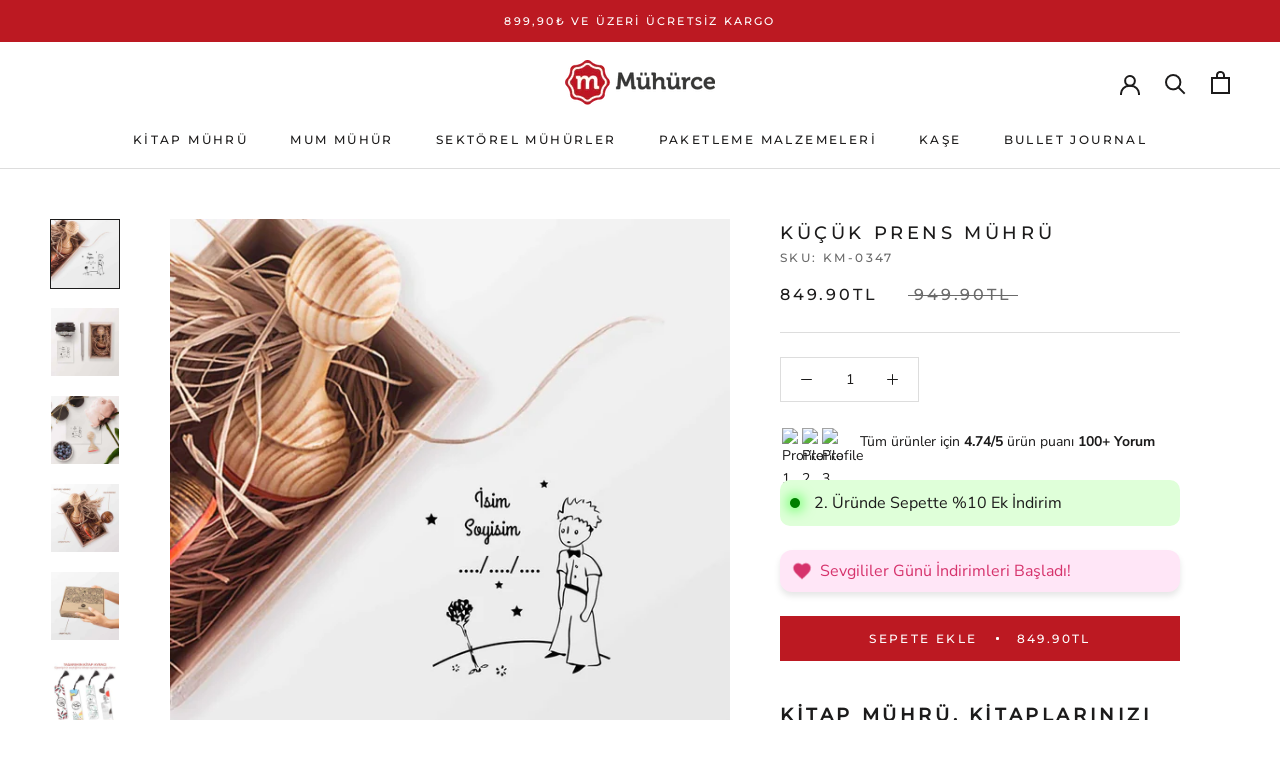

--- FILE ---
content_type: text/css
request_url: https://muhurce.com/cdn/shop/t/3/assets/tepo-product-options.css?v=61437013109852236211709328526
body_size: -775
content:
.tcustomizer-field__heading {
  font-weight: bold;
  text-transform: capitalize;
}

--- FILE ---
content_type: text/javascript
request_url: https://muhurce.com/cdn/shop/t/3/assets/custom.js?v=183944157590872491501709328526
body_size: -531
content:
//# sourceMappingURL=/cdn/shop/t/3/assets/custom.js.map?v=183944157590872491501709328526


--- FILE ---
content_type: text/javascript
request_url: https://cdn.shopify.com/extensions/019bd95b-2660-778d-b9c3-dac89ddfa5a3/ymq-cart-drawer-cart-upsell-228/assets/cart--drawer.js
body_size: 24662
content:
const YmqCart=class YmqCart{constructor(){var t=this;if(Object.defineProperty(t,"fox",{value:!1,writable:!1,configurable:!1,enumerable:!0}),t.admin=ymq_cart.admin,t.config=ymq_cart.config,t.plan_key="TW3ZE2DJ3P8Q",t.plan_name_key="FA7ZRKYE69W2",t.free_plan=["Developer Preview","Development","trial","Shopify Plus Partner","Shopify Plus Partner Sandbox","staff"],!t.admin&&!t.fox){if(0==ymq_cart.cart_data.status)return!0;if(0==t._getConfig(t.plan_key)&&!t.free_plan.includes(t._getConfig(t.plan_name_key)))return!0}t.pathsToModify=[],t._hook("before_init"),t.intervalObj={},t.cart=ymq_cart.cart,t.ymq_price_class="ymq-cart-price-span",t.replace_attr="ymq-cart-replace",t.event_add_attr="ymq-cart-event-add",t.upsell_event_add_attr="ymq-upsell-event-add",t.discount_properties="__ymq_cart_app_discount",t.addon_properties="__ymq_cart_app_addon",t.rewards_properties="__ymq_cart_app_rewards",t.rewards_index_properties="__ymq_cart_app_rewards_index",t.upsell_properties="__ymq_cart_app_upsell",t.ai_upsell_properties="__ymq_cart_app_ai_upsell",t.rewards_attributes="ymq_cart_app_rewards",t.upsell_attributes="ymq_cart_app_upsell",t.ai_upsell_attributes="ymq_cart_app_ai_upsell",t.parent_properties="_YmqParentId",t.chidren_properties="_YmqChidrenId",t.class_prefix="ymq-cart-app-",t.cookie={addon:"ymqcart_addon",addon_default:"ymqcart_addon_default",countdown:"ymqcart_countdown",init:"ymqcart_init"},t.add_on_adding=!1,t.cart_id_obj={},t.cart_id=[],t.addon_variants=[],t.addon_product=null,t.addon_variant=null,t.addon_current_item=null,t.addon_fixed_variant={},t.fetchEventDispatcher=new EventTarget,t.routes_root=window.Shopify.routes.root,t.param={opencart:"ymqcartopen",action:"ymqcartaction"},t.hide_properties="_YmqItemHide",t.money_format="money_format",t.ai_products={},t.products={},t.products_handle={},t.admin&&(t.products=ymq_cart.admin_products),t.variants={},t.variants_name={},t.not_search_ids=[],t.discounts={},t.offer_data={},t.ai_offer_data={},t.reward_add_attribute="",t.upsell_add_attribute="",t.ai_upsell_add_attribute="",t.reward_add_products="",t.reward_remove_products="",t.payments_sort_css="",t.saved_span={TIMER:`<span class="${t.class_prefix}countdown"></span>`,cart_quantity:`<span class="${t.class_prefix}count"></span>`,total_price:`<span class='${t.class_prefix}total'><span class="${t.class_prefix}total-inner"></span></span>`},t.dynamic_checkout_key={"ShopifyPay-button":"shop-pay","Checkout with PayPal":"paypal","GooglePay-button":"google-pay","ApplePay-button":"apple-pay","AmazonPay-button":"amazon-pay","MetaPay-button":"meta-pay","button-ShopPay":"shop-pay","button-PayPal":"paypal","button-GooglePay":"google-pay","button-ApplePay":"apple-pay","button-MetaPay":"meta-pay","button-AmazonPay":"amazon-pay"},t.addon_history=[],t.discount_apply_obj=null,t.reward_order_discount=null,t.currency_config=t._getConfig("currency",!1),t.currency_config&&(t.money_format=t.currency_config.setting["money-format"]),["money_format","money_with_currency_format"].includes(t.money_format)||(t.money_format="money_format"),t.slidElement=document.querySelector("#ymq-cart-app .ymq-cart-app"),t.styleElement=document.querySelector("#ymq-cart-app-style"),document.querySelectorAll('[ymq-cart-app-slid-id="ymq-cart-app"]').forEach(t=>{try{document.body.appendChild(t)}catch(t){}}),t.init()}static getInstance(){return new YmqCart}init(){var t=this;t.getInitProductIds(),t.initConfig().buildStyle().initIntervalResult().listenAjax().initCurrency().ininStickyCart().customContent().ininSlid().listenSlid().expressCheckout().documentEventListener().initEventDom().registerMutationObserver().initCurrencyApp().updateCartSlid(t.cart,!0)}async getInitProductIds(){var t=this,e=[];if(!t.admin){"product"==ymq_cart.page&&e.push(ymq_cart.product.id),t.cart.items.forEach(t=>{e.includes(t.product_id)||e.push(Number(t.product_id))}),Object.keys(ymq_cart.cart_data.rewards.rewards_data).forEach(t=>{var n=ymq_cart.cart_data.rewards.rewards_data[t];"product"==n.reward_type&&n.product.forEach(t=>{e.push(t.id)})}),await t._getProductsById(e);try{t.updateCartSlid(t.cart,!0)}catch(t){}}}reInit(){return this.initConfig().buildStyle().expressCheckout().customContent(),this}initConfig(){var t=this;return t.add_on_config=ymq_cart.cart_data.add_ons,t.announcements_config=ymq_cart.cart_data.announcements,t.discount_config=ymq_cart.cart_data.discount,t.note_config=ymq_cart.cart_data.notes,t.payments_config=ymq_cart.cart_data.payments,t.rewards_config=ymq_cart.cart_data.rewards,t.terms_config=ymq_cart.cart_data.terms?ymq_cart.cart_data.terms:{status:0},t.setting=ymq_cart.cart_data.setting,t.lan=ymq_cart.cart_data.lan,t.style_config=ymq_cart.cart_data.style,t.subscription_config=ymq_cart.cart_data.subscription,t.trust_badges_config=ymq_cart.cart_data.trust_badges,t.upsell_config=ymq_cart.cart_data.upsells,t.payments=t.payments_config.payments.split(","),t.sticky=ymq_cart.sticky_cart_data,t.show_price=t._getSetting("show_price","1"),""==t.show_price?t.show_price=[1]:t.show_price=t.show_price.split(",").map(Number),2==t.show_price.length?t.show_price=3:t.show_price.includes(1)?t.show_price=1:t.show_price=2,null==t._getCookie(t.cookie.addon_default)&&t._setCookie(t.cookie.addon_default,1==t.add_on_config.offer_default),t}buildStyle(){var t=this,e=t.class_prefix,n=":root{";return Object.keys(t.style_config).forEach(r=>{n+=`--${e}${r}:${t.style_config[r]};`}),Object.keys(t.sticky.style).forEach(r=>{n+=`--${e}sticky-${r}:${t.sticky.style[r]};`}),n+="}",t.payments_config.payments_sort.split(",").forEach((r,a)=>{n+=`[${e}payments="${r}"]{order: ${a};}`,t.payments_sort_css+=`[${e}payments="${r}"]{order: ${a};}`}),1==t.setting.prevent_downgrades&&(n+=`.${e}body{overflow-x: unset!important;overflow-y: unset!important;}.ymq-cart-app{overflow-x: hidden;overflow-y: auto;scrollbar-width: none;}`),0==t.setting.show_continue&&(n+=`.${e}continue-shopping{display:none!important;}`),n+=t.setting.css,n+=t.sticky.css,t.styleElement.innerHTML=n,t}listenAjax(){var t,e,n=this;return n.admin||(t=XMLHttpRequest.prototype.send,e=XMLHttpRequest.prototype.open,XMLHttpRequest.prototype.send=function(...e){try{n.listenAjaxOpen(this._url)}catch(t){}return t.apply(this,e)},XMLHttpRequest.prototype.open=function(t,r,...a){if("/"!=n.routes_root){let t=n._extractURI(r);n.pathsToModify.forEach(e=>{t.startsWith(e)&&(r=(r=n._extractURI(r)).replace(e,n.routes_root+e.slice(1)))})}this._url=r;try{this.addEventListener("load",function(){if(this.hasOwnProperty("_url")||(this._url=this.responseURL),-1!=this._url.search("cart/update")||-1!=this._url.search("cart/change")||-1!=this._url.search("cart.js")||-1!=this._url.search("cart/clear")||-1!=this._url.search("cart/add"))try{if("json"==this.responseType)var t=this.response;else t=JSON.parse(this.responseText);n.listenAjaxSend(this._url,t)}catch(t){n.listenAjaxSend(this._url,{})}})}catch(t){}e.call(this,t,r,...a)},function(t,e){"function"==typeof e&&(t.fetch=function(...t){if("/"!=n.routes_root)if("string"==typeof t[0]){let e=n._extractURI(t[0]);n.pathsToModify.forEach(r=>{e.startsWith(r)&&(t[0]=n._extractURI(t[0]),t[0]=t[0].replace(r,n.routes_root+r.slice(1)))})}else if(t[0]instanceof Request){let e=t[0].url,r=n._extractURI(e);n.pathsToModify.forEach(t=>{r.startsWith(t)&&(e=n._extractURI(e),e=e.replace(t,n.routes_root+t.slice(1)))}),t[0]=new Request(e,t[0])}n.fetchEventDispatcher.dispatchEvent(new CustomEvent("fetch",{detail:{args:t,type:"request"}}));const r=e.apply(this,t);return r.then(t=>{try{-1==t.url.search("cart/update")&&-1==t.url.search("cart/change")&&-1==t.url.search("cart.js")&&-1==t.url.search("cart/clear")&&-1==t.url.search("cart/add")||t.clone().json().then(e=>{n.listenAjaxSend(t.url,e)})}catch(t){}}),r})}(window,window.fetch),n.fetchEventDispatcher.addEventListener("fetch",function(t){var{args:e,type:r}=t.detail;if("request"===r){var[a]=e;n.listenAjaxOpen(a)}})),n}listenAjaxOpen(t){var e=this,n=e.class_prefix;try{if(-1==t.search("ymq-no-listen")&&-1==t.search("ymq-cart-no-listen")&&(-1!=t.search("cart/update")||-1!=t.search("cart/change")||-1!=t.search("cart.js")||t.search("cart/clear"),-1!=t.search("cart/add"))){try{0==e.cart.item_count&&1==e._getSetting("skeleton",1)&&(document.querySelectorAll(`.${n}empty`).forEach(t=>{t.classList.add(`${n}empty-skeleton`)}),e.rewards(!0).announcement(!0).upsell(!0).discount(!0).trust_badges(!0).note(!0).terms(!0).items_info(!0).show_total(!0).payments_button(!0).addons(!0))}catch(t){}document.querySelectorAll(`.${n}items`).forEach(t=>{t.classList.add(`${n}items-loading`)}),"false"!=ymqCartUrlParam(e.param.opencart,t)&&e.slidOpen()}}catch(t){}}listenAjaxSend(t,e){var n=this,r=n.class_prefix;try{if(-1==t.search("ymq-no-listen")&&-1==t.search("ymq-cart-no-listen")){if(-1!=t.search("cart/update")||-1!=t.search("cart/change")||-1!=t.search("cart.js")&&-1!=t.search("type=reload")||-1!=t.search("cart/clear")){try{document.querySelectorAll(`.${r}skeleton-container`).forEach(t=>{t.remove()}),document.querySelectorAll(`.${r}empty-skeleton`).forEach(t=>{t.classList.remove(`${r}empty-skeleton`),t.classList.remove(`${r}empty`)})}catch(t){}e.hasOwnProperty("items")&&("updateCartItem"==ymqCartUrlParam(n.param.action,t)?setTimeout(()=>{n.updateCartSlid(e)},400):n.updateCartSlid(e))}if(-1!=t.search("cart/add")){try{n._getProductsById([e.product_id])}catch(t){}fetch(`${n.routes_root}cart.js?type=reload&timestamp=${Date.now()}`,{method:"GET",cache:"no-store"}).then(t=>t.json()).then(t=>{document.querySelectorAll(`.${r}items`).forEach(t=>{t.classList.remove(`${r}items-loading`)})}).catch(t=>{document.querySelectorAll(`.${r}items`).forEach(t=>{t.classList.remove(`${r}items-loading`)})})}}}catch(t){}}documentEventListener(){var t=this,e=t.class_prefix;return window.addEventListener("pageshow",function(n){(n.persisted||window.performance&&2==window.performance.navigation.type)&&document.querySelectorAll(`.${e}loading`).forEach(e=>{t._endLoading(e)})},!1),document.addEventListener("click",async function(n){n.target.closest(`[${e}slid-close]`)&&t.slidClose();var r=n.target.closest(`.${e}item-quantity-action`);if(r){var a=r.parentNode.querySelector(`.${e}item-quantity-input`),o=r.getAttribute(`${e}quantity-number`),i=a.value;i=parseInt(i);o=parseInt(o),isNaN(i)&&(i=1),(i+=o)<0&&(i=0),a.value=i,t._triggerEvent(a,"change")}var s=n.target.closest(`.${e}item-remove`);s&&((a=s.closest(`.${e}item`).querySelector(`.${e}item-quantity-input`)).value=0,t._triggerEvent(a,"change"));var c=n.target.closest(`.${e}subscription-button`);if(c){t._startLoading(c);let n=c.closest(`.${e}item`),r=t._getAttr(n,"item-line"),a=t._getAttr(c,"subscription-id");t._cartAjax(JSON.stringify({line:r,selling_plan:a}),"cart/change.js",()=>{t._popupAction(),t._endLoading(c)},()=>{t._popupAction(),t._endLoading(c)})}var l=n.target.closest(`.${e}item-change`);if(l)try{document.querySelectorAll(`.${e}cr-products`).forEach(t=>{t.innerHTML=`<div class="${e}upsell-owl"></div>`}),t.ccr_products=t._getValue(t.cr_products,t._getAttr(l,"change-products"),{});let{product:n,index:r,discount:a}=t.ccr_products,{product_ids:o,variant_ids:i}=t.cr_product_ids[r],s={};n.filter(t=>{let{id:e,child:n}=t;return!(o.includes(Number(e))&&i.includes(Number(n[0])))}).forEach(t=>{s[t.id]={offer:t,index:r,discount:a}}),s&&t.creatUpsellHtml(s,{parent:`.${e}cr-products `,owl:"ccr_owl",offer_count:"ccr_owl_count",enable_owl:!1,grid:!1,type:2})}catch(e){t._popupAction()}var d=n.target.closest(`.${e}arrow`);if(d){let e=t._getAttr(d,"owl-type",t.class_prefix,"owl");t._hasClass(d,"prev")?t[e].prev():t[e].next()}var u=n.target.closest(`.${e}announcement-arrow`);u&&(u.classList.contains(`${e}announcement-prev`)?t.announcement_owl.prev():t.announcement_owl.next());var p=n.target.closest(`.${e}switch`);if(p&&(n.preventDefault(),n.stopPropagation(),!p.classList.contains(`${e}switch-loading`))){p.classList.add(`${e}switch-loading`);let n=document.getElementById(`${e}add-on-switch`);if(n.checked){let r={};t.cart.items.forEach(e=>{t._getValue(e,"properties",{}).hasOwnProperty(t.addon_properties)&&(r[e.key]=0)}),t._isEmptyObject(r)||t._cartAjax(JSON.stringify({updates:r}),"cart/update.js",()=>{p.classList.remove(`${e}switch-loading`),t._setCookie(t.cookie.addon_default,!1),n.checked=!1},()=>{p.classList.remove(`${e}switch-loading`)})}else{let r=JSON.stringify({items:[{id:t.addon_variant.id,quantity:1,properties:{[t.addon_properties]:t.addon_variant.id}}]});t._cartAjax(r,"cart/add.js",()=>{p.classList.remove(`${e}switch-loading`),t._setCookie(t.cookie.addon_default,!0),n.checked=!0},()=>{p.classList.remove(`${e}switch-loading`)})}}var _=n.target.closest(`.${e}upsell-product-button`);if(_){n.preventDefault(),n.stopPropagation();let r=t._hasAttr(_,"popup-action"),a=t._getProduct(t._getAttr(_,"product-id"));try{if(_.closest(`.${e}upsell`)&&1==t._getSetting("add_show_type",0)){if(t._startLoading(_),"object"==typeof ymqOption){(await ymqOption._fetchProduct(a.id)).ymq_status&&(r=!0,t._setAttr(_,"popup-type","variant-pick"),t._setAttr(_,"popup-action",""))}t._endLoading(_)}}catch(e){t._endLoading(_)}if(r){let n=t._getAttr(_,"variant-id"),r=t._getAttr(_,"discount"),o="true"==t._getAttr(_,"ai"),i=t.productInfo(a,n,JSON.parse(r),o);t.popup_button=_,document.querySelectorAll(`.${e}variant-pick-wrapper`).forEach(e=>{t._setAttr(e,"discount",r),e.innerHTML=i})}else if(!_.classList.contains(`${e}loading`))if(t._startLoading(_),a&&1==t._getValue(t.upsell_config,"link_product_page",0))window.location.href=`${t.routes_root}products/${a.handle}`;else{let n=_.closest("form"),r=new FormData(n),a=function(){t._cartAjax(r,`cart/add.js?${t.param.opencart}=true`,()=>{t._popupAction(),t._endLoading(_)},()=>{t._popupAction(),t._endLoading(_)})};_.closest(`.${e}cr-products`)?t._cartAjax(JSON.stringify({id:t.ccr_products.item.key,quantity:0}),"cart/change.js?ymq-cart-no-listen=true",()=>{a()},()=>{t._popupAction(),t._endLoading(_)}):a()}}var m=n.target.closest(`.${e}discount-button`);if(m&&(n.preventDefault(),n.stopPropagation(),!m.classList.contains(`${e}loading`))){t._startLoading(m);var h=m.closest(`.${e}discount-form`).querySelector(`.${e}discount-input`),y=h.value;if(""==y.trim())return h.focus(),void m.classList.remove(`${e}loading`);let n=new FormData;n.append("discount",y),fetch(window.Shopify.routes.root+"cart/update.js",{method:"POST",body:n}).then(t=>t.json()).then(e=>{t.discount_apply_obj={discount_apply:m,input:h}}).finally(()=>{t._endLoading(m)})}var f=n.target.closest(`.${e}discount-remove`);if(f&&(n.preventDefault(),n.stopPropagation(),!f.classList.contains(`${e}loading`))){t._startLoading(f);let e=new FormData;e.append("discount",""),fetch(window.Shopify.routes.root+"cart/update.js",{method:"POST",body:e}).then(t=>t.json()).then(e=>{t.discount_apply_obj=null}).finally(()=>{t._endLoading(f)})}var v=n.target.closest(`[${e}popup-action]`);v&&(n.preventDefault(),n.stopPropagation(),t._popupAction(t._hasAttr(v,"popup-type"),t._getAttr(v,"popup-type"))),n.target.closest(`.${e}sticky-cart`)&&(n.preventDefault(),n.stopPropagation(),t.slidOpen())}),document.addEventListener("change",function(n){var r=n.target.closest(`.${e}item-quantity-input`);if(r){var a=r.closest(`.${e}item`),o=parseInt(r.value),i=r.getAttribute(`${e}quantity-value`);if(r.value=i,isNaN(o)&&(o=1),o<0&&(o=0),a.classList.contains(`${e}item-loader`))return!1;t.updateCartItem(a,o)}var s=n.target.closest(`.${e}subscription-select`);if(s){let n=s.closest(`.${e}item`),r=t._getAttr(n,"item-line"),a=s.value;t.onQuantityStart(n),t._cartAjax(JSON.stringify({line:r,selling_plan:a}),"cart/change.js",()=>{t.onQuantityEnd(n)},()=>{t.onQuantityEnd(n)})}var c=n.target.closest(`.${e}upsell-product-variants-select`);if(c){var l=t._getVariant(c.value),d=t._getAttr(c,"discount");d=JSON.parse(d),l&&t._changeVariant(l,d,c.closest(`.${e}upsell-owl-item`))}let u=n.target.closest(`.${e}variant-select`);if(u){let n=u.closest(`.${e}variant-selects`),r=u.closest(`.${e}variant-pick-wrapper`),a=null,o=t._getAttr(n,"product-id"),i=[],s=t._getAttr(r,"discount");s=JSON.parse(s),n.querySelectorAll(`.${e}variant-select`).forEach(t=>{i.push(t.value)});let c=t._getVariant(`${o}-${i.join(" / ")}`);if(c){try{a=t.popup_button.closest(`.${e}upsell-owl-item`)}catch(t){}t._changeVariant(c,s,a,r)}}var p=n.target.closest(`.${e}note-input`);if(p){var _=p.value;null==_&&(_=""),t._cartAjax(JSON.stringify({note:_}),"cart/update.js")}var m=n.target.closest(`.${e}terms-input`);m&&(m.checked?(1==t.terms_config.required&&(document.querySelectorAll(`.${e}checkout-button`).forEach(t=>{t.classList.remove(`${e}need-terms`)}),document.querySelectorAll(`.${e}terms-error`).forEach(t=>{t.style.display="none"})),1==t.terms_config.hide_desc&&document.querySelectorAll(`.${e}terms-des`).forEach(t=>{t.style.display="none"})):(1==t.terms_config.required&&document.querySelectorAll(`.${e}checkout-button`).forEach(t=>{t.classList.add(`${e}need-terms`)}),1==t.terms_config.hide_desc&&document.querySelectorAll(`.${e}terms-des`).forEach(t=>{t.style.display="block"})))}),1==t.setting.prevent_downgrades&&document.querySelectorAll(".ymq-cart-app").forEach(t=>{let e=!1;t.addEventListener("scroll",()=>{e||(window.requestAnimationFrame(()=>{e=!1}),e=!0)})}),t}_popupAction(t=!1,e=""){let n=this,r=n.class_prefix;t?document.querySelectorAll(`.${r}${e}`).forEach(t=>{n._setAttr(t,"open","","")}):document.querySelectorAll(`.${r}popup`).forEach(t=>{n._removeAttr(t,"open","","")})}_changeVariant(t,e,n,r=null){let a=this,o=a.class_prefix,i=null;if(null==n&&(n=document.querySelector(`.${o}upsell-owl-item[${o}p-id="${t.product_id}"]`)),n){let r=n.querySelector(`.${o}upsell-product-price`),s=n.querySelector(`.${o}image-info img`),c=n.querySelector(`.${o}upsell-product-button`);i=n.querySelector(`.${o}upsell-product-variants-select`),r&&(r.innerHTML=a._getDiscountPrice(t,e)),s&&t.featured_image&&(s.src=a._getShopifySmallImg(t.featured_image)),a._setAttr(c,"variant-id",t.id)}if(r){let n=r.querySelector(`.${o}variant-pick-price`),s=r.querySelector(`.${o}image-info img`),c=r.querySelector('[name="id"]');i&&(i.value=t.id),c&&(c.value=t.id),n&&(n.innerHTML=a._getDiscountPrice(t,e)),s&&t.featured_image&&(s.src=a._getShopifySmallImg(t.featured_image))}}_event(t,e=3){e<=0||(t.preventDefault(),e<=1||(t.stopPropagation(),e<=2||t.stopImmediatePropagation()))}_cartAjax(t,e,n=()=>{},r=()=>{}){var a={method:"POST",body:t};"string"==typeof t&&(a.headers={"Content-Type":"application/json"}),fetch(`${this.routes_root}${e}`,a).then(t=>t.json()).then(t=>{n(t)}).catch(t=>{r()})}_cartFetch(t,e){var n={method:"POST",body:t};return"string"==typeof t&&(n.headers={"Content-Type":"application/json"}),fetch(`${this.routes_root}${e}`,n).then(t=>t.json())}_clearCart(){fetch(`${this.routes_root}cart/clear.js`,{method:"POST"}).then(t=>t.json()).then(t=>{}).catch(t=>{})}_fetchCart(t=()=>{},e=()=>{}){fetch(`${this.routes_root}cart.js?type=reload&timestamp=${Date.now()}`,{method:"GET",cache:"no-store"}).then(t=>t.json()).then(e=>{t()}).catch(t=>{e()})}initEventDom(){var t=this,e=[["a[href*='/cart']",":not([href^='//'])",":not([href*='/cart/change'])",":not([href*='/cart/add'])",":not([href*='/cart/clear'])",":not([href*='/products/cart'])",":not([href*='/collections/cart'])",":not([class*='upcart'])",":not([class*='revy-upsell-btn-cart'])",":not([href*='/checkout'])",":not([href*='/discount'])",":not([href*='/cart/1'])",":not([href*='/cart/2'])",":not([href*='/cart/3'])",":not([href*='/cart/4'])",":not([href*='/cart/5'])",":not([href*='/cart/6'])",":not([href*='/cart/7'])",":not([href*='/cart/8'])",":not([href*='/cart/9'])"].join(""),"a[data-cart-toggle]","#sticky-app-client div[data-cl='sticky-button']","button.minicart-open","#cart-icon-bubble",".slide-menu-cart",".icon-cart:not(svg)",".cart-icon:not(svg)",".cart-link:not(div.header-icons):not(ul)","button.header-cart-toggle","div.minicart__button","button.js-cart-button",".mini-cart-trigger",".shopping-cart a[href*='#cart']",".header-menu-cart-drawer",".js-mini-cart-trigger","#CartButton-Desktop","#CartButton"],n='form[action*="/cart/add"]',r=["button[id*='so-btn-add-to-cart']","".concat(n," .ProductForm__BuyButtons .ProductForm__AddToCart"),"".concat(n,' buy-buttons [type="submit"]'),"".concat(n," input[data-btn-addtocart]"),"".concat(n," input[id='product-add-to-cart']"),"".concat(n,' button[data-product-id]:not([data-checkout="checkout"])'),"".concat(n,' button[data-checkout="cart"]'),"".concat(n," button[type='submit'][name='add']"),"".concat(n," button[id='pre_order_custom']"),"".concat(n," button[class='btn-addtocart']"),"".concat(n," button[class='addtocart-js']"),"".concat(n," div[class='addCart']"),"".concat(n," button[class*='add-to-cart']"),"".concat(n," button[class*='textboxAddToCartBtn']")];return t.admin||(""!=t._getConfig("open_cart_dom","")&&e.push(t._getConfig("open_cart_dom","")),""!=t._getConfig("add_cart_dom","")&&r.push(t._getConfig("add_cart_dom","")),t.open_cart_el=e.join(","),t.add_cart_el=r.join(","),t.addOpenCartListenerToElements(document.querySelectorAll(t.open_cart_el)),t.addAddCartListenerToElements(document.querySelectorAll(t.add_cart_el))),t}registerMutationObserver(){var t=this;return new MutationObserver(function(e){e.forEach(function(e){e.addedNodes.forEach(function(e){if(e&&e.querySelectorAll){var n=e.querySelectorAll(t.open_cart_el);0==n.length&&e.parentElement&&e.parentElement.querySelectorAll&&e.parentElement.querySelectorAll(t.open_cart_el).forEach(t=>{t===e&&(n=[t])}),t.addOpenCartListenerToElements(n);var r=e.querySelectorAll(t.add_cart_el);0==r.length&&e.parentElement&&e.parentElement.querySelectorAll&&e.parentElement.querySelectorAll(t.add_cart_el).forEach(t=>{t===e&&(r=[t])}),t.addAddCartListenerToElements(r)}})})}).observe(document,{childList:!0,subtree:!0}),t}addOpenCartListenerToElements(t){var e=this;return t.forEach(t=>{(t=e.replaceWithClonedElement(t)).hasAttribute(e.event_add_attr)||(t.setAttribute(e.event_add_attr,!0),t.addEventListener("click",t=>{t.preventDefault(),t.stopPropagation(),t.stopImmediatePropagation(),e.slidOpen()},!0))}),e}addAddCartListenerToElements(t){var e=this;if(0!=e._getConfig("add_cart",1))return t.forEach(t=>{(t=e.replaceWithClonedElement(t)).hasAttribute(e.event_add_attr)||(t.setAttribute(e.event_add_attr,!0),t.addEventListener("click",n=>{if(n.currentTarget.hasAttribute("ymq-add-to-cart-tags"))return;if(n.preventDefault(),n.stopPropagation(),n.stopImmediatePropagation(),t.hasAttribute(e.upsell_event_add_attr)&&"object"==typeof ymqUpsell&&"function"==typeof ymqUpsell.productAddon&&!ymqUpsell.release_addcart)return void ymqUpsell.productAddon(t);let r=n.target.closest('form[action*="/cart/add"]'),a=new FormData(r);if("function"==typeof window.ymqCartAddCartFormData)try{a=window.ymqCartAddCartFormData(n.target)}catch(t){console.log(t)}try{if(window.fbq&&1==e._getConfig("fbq_event",1)){var o=e._getVariant(a.get("id"));if(o){var i={content_type:"product_group",content_ids:[a.get("product-id")],currency:Shopify.currency.active,value:o.price,num_items:a.get("quantity"),content_name:o.title,content_category:o.title};1==e._getConfig("fbq_event_uuid",0)?fbq("track","AddToCart",i,{event_id:e._uuid()}):fbq("track","AddToCart",i)}}}catch(t){}e._hook("after_add_cart");try{var s=document.querySelector("kaching-bundles-block")?.selectedVariants();Array.isArray(s)&&s.length>0&&(s=s.map(({variantId:t,...e})=>({id:t,...e})),a=JSON.stringify({items:s}))}catch(t){console.log(t)}e._cartAjax(a,`cart/add.js?${e.param.opencart}=${1==e.setting.open_on_add_cart?"true":"false"}`)},!0))}),e}async upsellGroup(t){if(this.admin)return i;function e(t,e){const n=new Set(t),r=new Set(e.filter(t=>n.has(t)));return Array.from(r)}function n(t,e){const n=new Set(e);return t.filter(t=>n.has(t))}function r(t,e){let n,r;return t.length<e.length?(n=new Set(t),r=e):(n=new Set(e),r=t),r.some(t=>n.has(t))}function a(t,e,n=!1){return Object.entries(t).reduce((r,[a,o])=>(o.length>0&&(n||a!=e?r.push(o.shift()):o.shift(),0==o.length&&delete t[a]),r),[])}function o(t,e,n){c=function(t,e){const n=new Set(t),r=[];for(const t of e)n.has(t)?n.delete(t):r.push(t);return r}(t,c),0==n&&t.pop(),p.hasOwnProperty(e.name)||(p[e.name]=[]),p[e.name].push({ids:t,discount:e})}var i=this,s=t.items.map(t=>t.product_id),c=[],l={},d={},u={},p={},_={},m=[],{enable_discount:h}=i.upsell_config,y={ids:[],discount:i._discount(i.upsell_config)},f=i._cloneObj(t.items);if(await i._getProductsById(s),(f=i._sortItem(f)).forEach(t=>{if(1==i.upsell_config.status){var e=i._getProduct(t.product_id);l.hasOwnProperty(t.product_id)||(l[t.product_id]=[]),d.hasOwnProperty(t.product_id)||null!=e&&e.tags.length>0&&(d[t.product_id]=e.tags),u.hasOwnProperty(t.product_id)||null!=e&&e.collection_id.length>0&&(u[t.product_id]=e.collection_id),_[t.id]=t.product_id;for(var n=0;n<t.quantity;n++)c.push(t.id),l[t.product_id].push(t.id)}if(1==i.upsell_config.ai_upsells_status)try{if(t.properties.hasOwnProperty(i.ai_upsell_properties)){for(n=0;n<t.quantity;n++)y.ids.push(t.id);if(1==i.upsell_config.main_product_discount){var r=Number(t.properties[i.ai_upsell_properties]);y.ids.includes(r)||y.ids.push(r)}}}catch(t){console.log(t)}}),1==i.upsell_config.status){var v=Object.keys(d).length>0,g=Object.keys(u).length>0;ymq_cart.upsell.some((t,p)=>{if(c.length<=1)return!0;var{trigger_product_ids:h,offer_product_ids:y,products_tags:f,trigger_collections:$,limited_qty_type:b,offer_products:w,limited_qty:q,product_type:k,trigger_products:S,qty_discount:A,main_product_discount:E,qty_discount_data:x}=t,j=i._discount(t),O=!1,C=i._getConfig("same_upsell","1");h=h.map(Number),y=y.map(Number),1==C?(1==i.upsell_config.show_if_in_cart&&(O=!0),1==y.length&&1==h.length&&h[0]==y[0]&&(O=!0)):2==C&&(O=!0),"function"==typeof window.ymqCartSameUpsell&&(O=window.ymqCartSameUpsell(t,p));var P=e(h,s),L=e(y,s);if(2==k&&!(0!=L.length&&(0!=P.length||0!=f.length&&v||0!=$.length&&g)))return!1;if(q=Number(q),1==b&&L.length<w.length||2==b&&L.length<q)return!1;var T,H={};if(w.some(t=>{var e=Number(t.id);if(!s.includes(e))return!1;if(H.hasOwnProperty(e)||(H[e]=[]),0==t.child.length){if(l.hasOwnProperty(e)){var r=n(c,l[e]);H[e]=[...H[e],...r]}}else{r=t.child.map(t=>Number(t));r=n(c,r),H[e]=[...H[e],...r]}}),T=H,H=Object.fromEntries(Object.entries(T).filter(([t,e])=>0!==e.length)),0==Object.keys(H).length)return!1;var N=[];if(1==k)N=i._cloneObj(c);else{var I=[],M=[];S.some(t=>{var e=Number(t.id);if(!s.includes(e))return!1;if(v&&I.push(e),g&&M.push(e),0==t.child.length){if(l.hasOwnProperty(e)){var r=n(c,l[e]);N=[...N,...r]}}else{r=t.child.map(t=>Number(t));r=n(c,r),N=[...N,...r]}})}if(v&&f.length>0&&(f=f.map(t=>{return"string"==typeof(e=t)&&(e=(e=(e=(e=(e=e.replace(/&amp;/g,"&")).replace(/&lt;/g,"<")).replace(/&gt;/g,">")).replace(/&quot;/g,'"')).replace(/&#39;/g,"'")),e;var e}),Object.keys(d).some(t=>{t=Number(t),!I.includes(t)&&r(f,d[t])&&(N=[...N,...l[t]])})),g&&$.length>0&&($=$.map(t=>Number(t)),Object.keys(u).some(t=>{t=Number(t),!M.includes(t)&&r($,u[t])&&(N=[...N,...l[t]])})),0==N.length)return!1;var V=N.reduce((t,e)=>(t[e]=0,t),{});N.some(t=>{var e=`${p}-${_[t]}`;if(m.includes(e))return!1;if(V.hasOwnProperty(t)&&V[t]>0)return V[t]-=1,!1;var n=Object.keys(H).map(Number),r=0,s=n.indexOf(_[t]);if(O||-1!==s&&(n.splice(s,1),r=1),0==A)if(1==b&&n.length==w.length-r||2==b&&n.length>=q){var c=a(H,_[t],O);c.length>0&&(c.forEach(t=>{V.hasOwnProperty(t)&&V[t]++}),c.push(t),o(c,j,E))}else{if(1==b||2==b&&0==r)return!0;m.push(e)}else{var l=0;if(x.some(e=>{var{qty:r}=e,s=i._discount(e);if(n.length>=r){var c=a(H,_[t],O);if(c.length>0)return c.forEach(t=>{V.hasOwnProperty(t)&&V[t]++}),c.push(t),o(c,s,E),!0}l++}),l==x.length){if(0==r)return!0;m.push(e)}}})})}var $={};return p=0==Object.keys(p).length?null:JSON.stringify(p),i.cart.attributes[i.upsell_attributes]!=p&&i.upsell_add_attribute!=p&&(i.upsell_add_attribute=p,$[i.upsell_attributes]=p),y=0==h||0==y.ids.length?null:JSON.stringify(y),i.cart.attributes[i.ai_upsell_attributes]!=y&&i.ai_upsell_add_attribute!=y&&(i.ai_upsell_add_attribute=y,$[i.ai_upsell_attributes]=y),Object.keys($).length>0&&(i._cartAjax(JSON.stringify({attributes:$}),"cart/update.js",()=>{i.upsell_add_attribute="",i.ai_upsell_add_attribute="",i._isReload(i)},()=>{i.upsell_add_attribute="",i.ai_upsell_add_attribute=""}),!0)}_json(t){let e={};return Object.keys(t).forEach(n=>{let r=t[n];try{e[n]=r.replace(/&quot;|&#39;|['"]/g,"")}catch(t){e[n]=r}}),JSON.stringify(e)}_isReload(t){"cart"==ymq_cart.page&&location.reload()}async updateCartSlid(t=this.cart,e=!1){var n=this,r="",a="",o=n.class_prefix,i={remove:[],add:[]},s={},c=document.querySelector(".ymq-cart-app");if(!n.admin&&null==n.discount_apply_obj&&0==e&&JSON.stringify(n.cart)==JSON.stringify(t))return n;n._updateCart(t);try{await ymqOption.cartUpdate(n.cart)}catch(t){}n._hook("before_updateCartSlid"),c.classList.remove(`${o}empty`),n.upsellGroup(t),await n._getProductsById(n.cart.items.map(t=>t.product_id)),n.cr_products={},n.ccr_products={},n.cr_product_ids={},n.addon_count=0,n.addon_count_price=0,n.discounts={},n.addon_checked=!1,n.cart_id_obj={},n.cart_id=[],n.cart_reward_products=[],n.remove_cart_reward_products=[],n.reward_obj={},t.items.forEach((t,e)=>{if(t.quantity<=0)return;n.addon_product?.id==t.product_id&&(n.addon_variant?.id==t.id?i.add.push(t.id):i.remove.push(t.id));var a="",c="",l=`<span class="${o}item-remove">${ymq_cart.svg.remove}</span>`,d=e+1,u="",p="";n.cart_id.push(t.product_id),n.cart_id_obj[t.id]=t.product_id,n._getProduct(t.product_id).has_only_default_variant||t.options_with_values.forEach(t=>{"Title"==t.name&&"Default Title"==t.value||(a+=`\n                        <li class="${o}item-options-li">\n                            <span class="${o}item-properties-key">${t.name}</span>\n                            <span class="${o}item-properties-spacer">: </span>\n                            <span class="${o}item-properties-value">${t.value}</span>\n                        </li>\n                        `)}),n._isEmptyObject(t.properties)||Object.keys(t.properties).forEach(e=>{var r=t.properties[e];if(e==n.addon_properties&&(c=`${o}addon-item`,n.addon_count++,n.addon_count_price+=t.final_line_price),e==n.hide_properties&&(c=`${o}hide-item`,s[t.key]=0),e==n.rewards_properties){c=`${o}rewards-item="${t.id}"`,0==n.rewards_config.accessible_from_cart&&(c+=`${o}rewards-unaccessible`);for(let e=0;e<t.quantity;e++)n.cart_reward_products.push(t.id);n.rewards_config.all_manually&&(t.properties.hasOwnProperty(n.rewards_index_properties)||n.remove_cart_reward_products.push(t.id))}if(e==n.rewards_index_properties){try{n.cr_product_ids.hasOwnProperty(r)||(n.cr_product_ids[r]={product_ids:[],variant_ids:[]});let e=n.reward_list.list[r],{product:a,discount:i}=e,s=n._uuid();n.cr_product_ids[r].product_ids.push(t.product_id),n.cr_product_ids[r].variant_ids.push(t.variant_id),n.cr_products[s]={product:a,item:t,index:r,discount:i},e.max_count<e.product.length&&(l=`<span class="${o}item-change" ${o}change-products="${s}" ${o}popup-type="cr-products-wrapper" ${o}popup-action>${ymq_cart.svg.change}</span>`)}catch(t){}n.reward_obj.hasOwnProperty(r)||(n.reward_obj[r]=[]),n.reward_obj[r].push(t.id)}e!=n.parent_properties&&e!=n.chidren_properties||(c=`${o}bundle-variant-item="${r}"`,e==n.parent_properties?c+=` ${o}bundle-variant-parent`:c+=` ${o}bundle-variant-chidren`),e.startsWith("_")||(a+=`\n                        <li class="${o}item-properties-li">\n                            <span class="${o}item-properties-key">${e}</span>\n                            <span class="${o}item-properties-spacer">: </span>\n                            <span class="${o}item-properties-value">${n._getProperties(r)}</span>\n                        </li>\n                        `)});try{if(t.hasOwnProperty("selling_plan_allocation")){var{selling_plan:_}=t.selling_plan_allocation;_.options.forEach(t=>{a+=`\n                        <li class="${o}item-selling-plan">\n                            <span class="${o}item-properties-key">${t.name}</span>\n                            <span class="${o}item-properties-spacer">: </span>\n                            <span class="${o}item-properties-value">${t.value}</span>\n                        </li>\n                        `})}}catch(t){}t.badge&&(u=`<div class="${o}badge"><div class="${o}badge-content">${t.badge}</div></div>`,p=`${o}item-badge`),r+=`\n                <div class="${o}item ${p}" ${o}item-line=${d} ${o}item-key=${t.key} ${o}item-id=${t.id} ${o}item-product-id=${t.product_id} ${c}>\n                    ${u}\n                    <div class="${o}item-main-content">\n                        <div class="${o}item-image">\n                            <a href="${t.url}">\n                                <span class="${o}line-item__loader" hidden="">\n                                    <span class="${o}line-item__loader-spinner" hidden="">\n                                        ${ymq_cart.svg.loader}\n                                    </span>\n                                    <span class="${o}line-item__loader-mark" hidden="">\n                                        ${ymq_cart.svg.loader_seccess}\n                                    </span>\n                                </span>\n                                <div class="${o}image-info">\n                                    ${n._getItemImage(t)}\n                                </div>\n                            </a>\n                        </div>\n                        <div class="${o}item-right">\n                            <div class="${o}item-top">\n                                <div class="${o}item-top-info">\n                                    <div class="${o}item-title-properties">\n                                        <h3 class="${o}item-title">\n                                            <div>\n                                                <a href="${t.url}">${t.product_title}</a>\n                                            </div>\n                                        </h3>\n                                        <ul class="${o}item-properties ${""==a.trim()?o+"item-properties-empty":""}">\n                                            ${a}\n                                        </ul>\n                                    </div>\n                                    ${l}\n                                </div>\n                            </div>\n                            <div class="${o}item-bottom ${3==n.show_price?o+"item-bottom-two-price":""}">\n                                <div class="${o}item-price-quantity">\n                                    ${n._getLinePrice(t,e,!1)}\n                                    ${n._getLineDiscount(t,!1)}\n                                    <div class="${o}item-quantity">\n                                        <div class="${o}item-quantity-action ${o}item-quantity-minus" ${o}quantity-number="-1">\n                                            ${ymq_cart.svg.qty_cut}\n                                        </div>\n                                        <input class="${o}item-quantity-input ${o}focus-visible" type="text" ${o}quantity-value="${t.quantity}" value="${t.quantity}">\n                                        <div class="${o}item-quantity-action ${o}item-quantity-plus" ${o}quantity-number="1">\n                                            ${ymq_cart.svg.qty_add}\n                                        </div>\n                                    </div>\n                                </div>\n                                <div class="${o}item-price-box">\n                                    <div>${n._getLinePrice(t,e)}</div>\n                                </div>\n                            </div>\n                            <div class="${o}item-discount">${n._getLineDiscount(t)}</div>\n                        </div>\n                    </div>\n                    ${n.subscription(t)}\n                </div>\n                ${n.getContentHtml("","line_item")}\n            `}),n._isEmptyObject(s)||n._cartAjax(JSON.stringify({updates:s}),"cart/update.js",()=>{},()=>{}),document.querySelectorAll(`.${o}items-info`).forEach(t=>{t.innerHTML=r}),0==t.item_count&&c.classList.add(`${o}empty`),n.resizeOwl(),document.querySelectorAll(`.${o}count`).forEach(e=>{e.innerHTML=t.item_count}),t.items.forEach(t=>{t.line_level_discount_allocations.forEach(t=>{t.hasOwnProperty("discount_application")&&(t=t.discount_application),"discount_code"==t.type&&(n.discounts[t.title]={target_type:"product",type:t.type,title:t.title,value:t.value,value_type:t.value_type})})}),t.cart_level_discount_applications.forEach(t=>{t.hasOwnProperty("discount_application")&&(t=t.discount_application),n.discounts[t.title]={target_type:"order",type:t.type,title:t.title,value:t.value,value_type:t.value_type}}),Object.keys(n.discounts).length>0?(Object.keys(n.discounts).forEach(t=>{a+=n._getDiscountHtml(n.discounts[t],!0)}),document.querySelectorAll(`.${o}discounts`).forEach(t=>{t.classList.remove(`${o}discounts-empty`)}),document.querySelectorAll(`.${o}discounts-list`).forEach(t=>{t.innerHTML=a}),null!=n.discount_apply_obj&&(n.discount_apply_obj.input.value="",document.querySelectorAll(`.${o}invalid-coupon-code`).forEach(t=>{t.remove()}),n.discount_apply_obj=null)):(document.querySelectorAll(`.${o}discounts`).forEach(t=>{t.classList.add(`${o}discounts-empty`)}),null!=n.discount_apply_obj&&(document.querySelectorAll(`.${o}invalid-coupon-code`).forEach(t=>{t.remove()}),n.discount_apply_obj.discount_apply.closest("form").insertAdjacentHTML("afterend",`<div class="${o}invalid-coupon-code">${n._getTValue(n.discount_config,"invalid","Invalid discount code")}</div>`),n.discount_apply_obj=null)),document.querySelectorAll(`.${o}discounts-price`).forEach(e=>{var r=n._toFixed((t.items_subtotal_price-t.total_price)/100);e.innerHTML=r>0?`- <span class="ymq_cart_total_discount">${n.formatMoney(r)}</span>`:""});try{ymqOption.doUpdateCartElement(t)}catch(t){}try{window.ymq_option.cartInstance.getAutomaticDiscount(t).replaceDomPrice(t).hidePaymentButton().buildDiscountDom().doCheckout(),window.ymq_option.cartInstance.new_checkout()}catch(t){}if(n.cartPrice(),0==t.item_count&&document.querySelectorAll(".ymq_cart_total_price").forEach(t=>{t.innerHTML='<span class="ymq-price-span"></span>'}),0==n.updateRewards())return n;if(n.doUpsell(),n.doSubscription(),n.addOnV2(),0==t.item_count){n._removeCookie(n.cookie.countdown);try{document.querySelectorAll(`.${o}countdown`).forEach(t=>{t.classList.remove(`${o}countdown-init`)}),clearInterval(n.countdownIntervalId)}catch(t){}}return n.countdown(),n._hook("after_updateCartSlid"),n}_elementPrice(t){return t?.querySelector("[data-ymq-money]")?.getAttribute("data-ymq-money")}cartPrice(){var t=this,e=t.class_prefix,n=0,r=0;document.querySelectorAll(`.${e}discount-price-container .${e}final-price .ymq-b2b-cart-qb-original-price`).forEach(t=>{t.remove()}),document.querySelectorAll(`.${e}discount-price-container .${e}final-price .ymq-b2b-cart-qb-original-price`).forEach(t=>{t.remove()});try{let a=t._elementPrice(document.querySelector(`.${e}discounts-price`));null==a&&(a=0),a=Number(a),document.querySelector(".ymq-cart-app")?.querySelectorAll(`.${e}items-info .${e}item`).forEach(a=>{a.querySelectorAll(".ymq-b2b-line-through").length>0&&a.querySelectorAll(`.${e}discount-price`).forEach(t=>{t.remove()}),t._elementPrice(i);var o=a.querySelector(`.${e}item-price-box`)?.querySelector(`.${e}final-price`),i=a.querySelector(`.${e}item-price-box`)?.querySelector(`.${e}discount-price`),s=t._elementPrice(o),c=t._elementPrice(i),l=a.querySelector(`.${e}item-quantity-input`)?.value;o?.querySelector(".ymq-qty-discount-price")&&(s=t._elementPrice(o?.querySelector(".ymq-qty-discount-price"))),o?.querySelector(".ymq-b2b-cart-qb-original-price")&&(c=t._elementPrice(o?.querySelector(".ymq-b2b-cart-qb-original-price"))),o?.querySelector(".ymq-b2b-cart-qb-price")&&(s=t._elementPrice(o?.querySelector(".ymq-b2b-cart-qb-price"))),null==i&&null==c&&(c=t._elementPrice(o?.querySelector(".ymq-b2b-line-through"))),2==t.show_price&&(null==l&&(l=1),s*=l,c*=l),s&&(n+=Number(s)),r+=Number(c||s)}),n-=a,document.querySelectorAll(`.${e}total`).forEach(e=>{e.innerHTML=t.formatMoney(n)}),document.querySelectorAll(`.${e}original-total`).forEach(e=>{e.innerHTML=t.formatMoney(r)}),document.querySelectorAll(`.${e}total-discount`).forEach(e=>{e.innerHTML=`- ${t.formatMoney(r-n)}`}),r>n?(document.querySelectorAll(`.${e}cart-total-container .${e}discount-price`).forEach(e=>{e.innerHTML=t.formatMoney(r)}),document.querySelectorAll(`.${e}cart-total-container`).forEach(t=>{t.style.display="flex"})):(document.querySelectorAll(`.${e}cart-total-container .${e}discount-price`).forEach(t=>{t.innerHTML=""}),document.querySelectorAll(`.${e}cart-total-container`).forEach(t=>{t.style.display="none"}),document.querySelectorAll(`.${e}cart-total-total:not(.${e}cart-total-hide)`).length>0?document.querySelectorAll(`.${e}cart-total-total`).forEach(t=>{t.style.display="flex"}):document.querySelectorAll(`.${e}cart-total-subtotal`).forEach(t=>{t.style.display="flex"}))}catch(t){}try{"object"==typeof ymqB2b.order_discount&&1==ymq_b2b.config.paid&&document.querySelectorAll(`.${e}discounts-price`).forEach(e=>{var n=ymqB2b.order_discount.discount_price;e.innerHTML=n>0?`- <span class="ymq_cart_total_discount">${t.formatMoney(n)}</span>`:""})}catch(t){}"function"==typeof window.ymqCartCartPrice&&window.ymqCartCartPrice()}owlAutoHeight(){let t=this.class_prefix;try{document.querySelectorAll(`.${t}upsell-wrapper-column .${t}upsell-carousel`).forEach(e=>{let n=e.querySelectorAll(`.${t}upsell-owl-item`);n.forEach(t=>t.style.height="");const r=Math.max(...Array.from(n,t=>t.offsetHeight));n.forEach(t=>t.style.height=r+"px")})}catch(t){}}resizeOwl(t){var e=this;e.announcement_owl&&(e.announcement_owl.resizeHandler(),e.updateHeight(e.announcement_owl)),e.owl&&e.owl.resizeHandler(),t&&t.resizeHandler(),e.owlAutoHeight(),ymqCartIntervalResult(30,10,function(){return e.announcement_owl&&(e.announcement_owl.resizeHandler(),e.updateHeight(e.announcement_owl)),e.owl&&e.owl.resizeHandler(),t&&t.resizeHandler(),e.owlAutoHeight(),!1})}updateHeight(t=null){try{null==t&&(t=this);var e=t.innerElements[t.currentSlide],n=e.offsetHeight;e.closest(".ymq-cart-app-announcement-owl").style.height=`${n+20}px`}catch(t){}}announcement(t=!1){var e=this,n=e.class_prefix,r="",a="",o="";if(0==e.announcements_config.status)return e;if(t)return document.querySelectorAll(`.${n}announcement`).forEach(t=>{t.insertAdjacentHTML("afterend",e.skeleton("announcement"))}),e;e.announcement_owl=null;var i=Object.keys(e.announcements_config.announcements_data);return i.forEach(t=>{r+=`\n                <div class="${n}announcement-info">${e._replaceHtml("",{},!0,{json:e.announcements_config.announcements_data[t],key:"content"})}</div>\n            `}),i.length>1&&(a=`<div class="${n}announcement-arrow ${n}announcement-prev"></div>`,o=`<div class="${n}announcement-arrow ${n}announcement-next"></div>`),document.querySelectorAll(`.${n}announcement`).forEach(t=>{t.innerHTML=`\n                ${a}\n                <div class="${n}announcement-wrapper">\n                    <div class="${n}announcement-owl">\n                        ${r}\n                    </div>\n                </div>\n                ${o}\n            `}),i.length>1&&(e.announcement_owl&&e.announcement_owl.destroy(),e.announcement_owl=new YmqOwl({loop:!0,autoplayEnabled:!0,autoplayInterval:e._getConfig("owl_autoplay_interval",6e3),selector:`.${n}announcement-owl`,onInit:e.updateHeight,onChange:e.updateHeight})),e}_replaceHtml(str,data={},translate=!0,translateJson={}){let that=this,class_prefix=that.class_prefix;if(data=Object.assign(data,that.saved_span),translate)if(that._isEmptyObject(translateJson))str=that._translate(str);else{let{key:t,json:e}=translateJson;str=that._translate(t,e)}try{return str.replace(/{([^}]+)}/g,(match,p1)=>{try{if(p1.startsWith("timer")){let t=p1.split("-");if(2==t.length)return`<span class="${class_prefix}timer" ${class_prefix}time="${t[1]}"></span>`}if(data.hasOwnProperty(p1))return eval(`data.${p1}`)||match;try{return eval(p1)}catch(t){return match}}catch(t){return match}})}catch(t){return null==str?"":str}}updateRewards(){if(0==this.rewards_config.status)return!0;var t=this,e=t.class_prefix,n=0,r=1/0,a=0,o="",{type:i,list:s}=t.reward_list,c=0,l=s.length,d=0,u=[],p=[],_=[],m=[];if("total"==i?c=t._totalPrice():(c=t.cart.item_count-t.cart_reward_products.length,0==t.add_on_config.include_in_cart&&(c-=t.addon_count)),"function"==typeof window.ymqCartRewardExclude){var h=window.ymqCartRewardExclude(i);"number"==typeof h&&(c-=h)}if(t.rewards_away_from=0,document.querySelectorAll(`.${e}step-done`).forEach(t=>{t.classList.remove(`${e}step-done`)}),s.some((o,i)=>{var{value:l,reward_type:h}=o,y={},f=1==t._getValue(o,"strict_range",0);if(i>0&&(n=s[i-1].value),r=s[i+1]?s[i+1].value:1/0,!(c>=l))return t.rewards_away_from=l-c,d=(c-n)/(l-n),!0;if(document.querySelectorAll(`.${e}step[reward-setp-index="${i}"]`).forEach(t=>{t.classList.add(`${e}step-done`)}),f&&c>=r)return a++,!1;if(o.hasOwnProperty("product")){let e={},n=t._getValue(t.reward_obj,i,[]),r=n.length,{max_count:a,discount:s,product:c}=o;c.forEach(c=>{let{id:l,child:d}=c,_=t._removeArrayElements(d.map(Number),n).filter(e=>{let n=t._getVariant(e);return null!=n&&1==n.available});p=[...p,...d.map(Number)],1==t._getValue(o,"manually",0)?a>r&&_.length>0&&(e[l]={discount:s,index:i,offer:{child:_,id:l}}):u=[...u,...d.map(Number)]}),t._isEmptyObject(e)||m.push(e)}y={reward_type:h},"product"==h&&(y.ids=[],o.product.forEach(t=>{y.ids=[...y.ids,...t.child]}),y.code=t._replaceHtml(o.reward_description)),"discount"==h&&(t.reward_order_discount=o.discount,y.discount=o.discount),"shipping"!=y.reward_type&&_.push(y),a++}),"total"==i&&(t.rewards_away_from=t.formatMoney(t.rewards_away_from)),document.querySelectorAll(`.${e}foreground`).forEach(t=>{t.style.width=100*(a/l+1/l*d)+"%"}),o=a==l?t._translate("completing_content",t.reward_list):t._replaceHtml("",{COUNT:`<span class="${t.class_prefix}count-away-from">${t.rewards_away_from}</span>`,AMOUNT:`<span class="${t.class_prefix}amount-away-from">${t.rewards_away_from}</span>`},!0,{json:s[a],key:"text"}),document.querySelectorAll(`.${e}progress-message`).forEach(t=>{t.innerHTML=o}),this.admin)return!0;p=p.map(Number),u=u.map(Number);p=t._findUniqueElementsNotInA(p,t.cart_reward_products);var y="";p=[...p,...t.remove_cart_reward_products];u=t._removeArrayElements(u,t.cart_reward_products).filter(e=>{var n=t._getVariant(e);return null!=n&&1==n.available}).map(e=>{var n={id:e,quantity:1,properties:{}};return n.properties[t.rewards_properties]=e,n});if(document.querySelectorAll(`.${e}rewards-products`).forEach(t=>{t.remove()}),m.forEach((n,r)=>{let a=t.rewards_config.owl,o=`free_gift_owl_${r}`;document.querySelectorAll(`.${e}rewards`).forEach(n=>{n.insertAdjacentHTML("beforeend",`\n                    <div class="${e}product-list ${a?"":e+"product-list-block"} ${e}rewards-products ${e}rewards-products-${r} ${t.rewards_config.grid?e+"upsell-wrapper-column":""}">\n                        ${t.arrowTitle(t._getValue(t.rewards_config,"select_gift_title","",2),o,"product-list-title")}\n                        <div class="${e}product-list-info">\n                            <div class="${e}upsell-owl ${a?e+"upsell-carousel":""}"></div>\n                        </div>\n                    </div>\n                `)}),t.creatUpsellHtml(n,{parent:`.${e}rewards-products-${r} `,owl:o,offer_count:`free_gift_count_${r}`,grid:t.rewards_config.grid,enable_owl:a,type:2})}),u.length>0&&(y="?ymq-cart-no-listen=true"),p.length>0){var f={};return p.forEach(t=>{document.querySelectorAll(`[${e}rewards-item="${t}"]`).forEach(t=>{var n=t.getAttribute(`${e}item-key`);f.hasOwnProperty(n)||(f[n]=0)})}),f=JSON.stringify({updates:f}),t.reward_remove_products!=f&&(t.reward_remove_products=f,t._cartAjax(f,`cart/update.js${y}`,()=>{t.reward_remove_products=""},()=>{t.reward_remove_products=""})),!1}if(u.length>0)return u=JSON.stringify({items:u}),t.reward_add_products!=u&&(t.reward_add_products=u,t._cartAjax(u,"cart/add.js",()=>{t.reward_add_products=""},()=>{t.reward_add_products=""})),!1;if(_=JSON.stringify(_),t.cart.attributes[t.rewards_attributes]!=_){if(t.reward_add_attribute!=_){t.reward_add_attribute=_;var v={};v[t.rewards_attributes]=_,t._cartAjax(JSON.stringify({attributes:v}),"cart/update.js",()=>{t.reward_add_attribute="",t._isReload(t)},()=>{t.reward_add_attribute=""})}return!1}return!0}skeleton(t){var e=this.class_prefix,n=`<div class="${e}skeleton-container ${e}skeleton-${t}">`;return"rewards"==t&&(n+=`\n                <div class="${e}skeleton ${e}skeleton-mb10">\n                    <div class="${e}skeleton-line ${e}skeleton-w75 ${e}skeleton-mauto ${e}skeleton-mb10 ${e}skeleton-mt10"></div>\n                </div>\n                <div class="${e}skeleton ${e}skeleton-mb10">\n                    <div class="${e}skeleton-line ${e}skeleton-h25"></div>\n                </div>\n            `),"announcement"==t&&(n+=`\n            <div class="${e}skeleton ${e}skeleton-mb10">\n                <div class="${e}skeleton-line"></div>\n            </div>\n            `),"upsell"==t&&(n+=`\n                <div class="${e}skeleton ${e}skeleton-mb10">\n                    <div class="${e}skeleton-line ${e}skeleton-w50 ${e}skeleton-mauto ${e}skeleton-mb10"></div>\n                </div>\n                <div class="${e}skeleton ${e}skeleton-mb10">\n                    <div class="${e}skeleton-left ${e}skeleton-flex1">\n                        <div class="${e}skeleton-square"></div>\n                    </div>\n                    \n                    <div class="${e}skeleton-right ${e}skeleton-flex2">\n                        <div class="${e}skeleton">\n                            <div class="${e}skeleton-left ${e}skeleton-flex2">\n                                <div class="${e}skeleton-line ${e}skeleton-h15 ${e}skeleton-m10"></div>\n                                <div class="${e}skeleton-line ${e}skeleton-h15 ${e}skeleton-m10 ${e}skeleton-w75"></div>\n                                <div class="${e}skeleton">\n                                    <div class="${e}skeleton-left ${e}skeleton-flex1">\n                                        <div class="${e}skeleton-line ${e}skeleton-h25 ${e}skeleton-w100"></div>\n                                    </div>\n                                    \n                                    <div class="${e}skeleton-right ${e}skeleton-flex1">\n                                        <div class="${e}skeleton-line ${e}skeleton-h25 ${e}skeleton-w100"></div>\n                                    </div>\n                                </div>\n\n                            </div>\n                        </div>\n                    </div>\n                </div>\n            `),"discount"==t&&(n+=`\n                <div class="${e}skeleton ${e}skeleton-mb10">\n                    <div class="${e}skeleton-left ${e}skeleton-flex4">\n                        <div class="${e}skeleton-line ${e}skeleton-h40"></div>\n                    </div>\n                    \n                    <div class="${e}skeleton-right ${e}skeleton-flex1">\n                        <div class="${e}skeleton-line ${e}skeleton-h40"></div>\n                    </div>\n                </div>\n            `),"trust_badge"!=t&&"payments_button"!=t||(n+=`\n                <div class="${e}skeleton ${e}skeleton-mb10">\n                    <div class="${e}skeleton-line ${e}skeleton-h40"></div>\n                </div>\n            `),"note"!=t&&"terms"!=t&&"show_total"!=t||(n+=`\n                <div class="${e}skeleton ${e}skeleton-mb10">\n                    <div class="${e}skeleton-line"></div>\n                </div>\n            `),"addons"==t&&(n+=`\n                <div class="${e}skeleton ${e}skeleton-mb10">\n                    <div class="${e}skeleton-left ${e}skeleton-flex1">\n                        <div class="${e}skeleton-square"></div>\n                    </div>\n                    <div class="${e}skeleton-right ${e}skeleton-flex4">\n                        <div class="${e}skeleton">\n                            <div class="${e}skeleton-left ${e}skeleton-flex4">\n                                <div class="${e}skeleton-line ${e}skeleton-h15 ${e}skeleton-m10"></div>\n                                <div class="${e}skeleton-line ${e}skeleton-h15 ${e}skeleton-m10 ${e}skeleton-w75"></div>\n                                <div class="${e}skeleton-line ${e}skeleton-h25 ${e}skeleton-w50"></div>\n                            </div>\n                            <div class="${e}skeleton-right ${e}skeleton-flex1 ${e}skeleton-flex-end">\n                                <div class="${e}skeleton-line ${e}skeleton-h25"></div>\n                            </div>\n                        </div>\n                    </div>\n                </div>\n            `),"items_info"==t&&(n+=`\n                <div class="${e}skeleton ${e}skeleton-mb10 ${e}item">\n                    <div class="${e}skeleton-left ${e}skeleton-flex1">\n                        <div class="${e}skeleton-square"></div>\n                    </div>\n                    \n                    <div class="${e}skeleton-right ${e}skeleton-flex2">\n                        <div class="${e}skeleton">\n                            <div class="${e}skeleton-left ${e}skeleton-flex2">\n                                <div class="${e}skeleton-line ${e}skeleton-h15 ${e}skeleton-m10"></div>\n                                <div class="${e}skeleton-line ${e}skeleton-h15 ${e}skeleton-m10 ${e}skeleton-w75"></div>\n                                <div class="${e}skeleton-line ${e}skeleton-h25 ${e}skeleton-w50"></div>\n                            </div>\n                            <div class="${e}skeleton-right ${e}skeleton-flex1 ${e}skeleton-flex-end">\n                                <div class="${e}skeleton-line ${e}skeleton-h15 ${e}skeleton-m10"></div>\n                                <div class="${e}skeleton-line ${e}skeleton-h15 ${e}skeleton-m10"></div>\n                                <div class="${e}skeleton-line ${e}skeleton-h15 ${e}skeleton-w50"></div>\n                            </div>\n                        </div>\n                    </div>\n                </div>\n            `),n+="</div>"}payments_button(t=!1){var e=this,n=e.class_prefix;if(t)return document.querySelectorAll(`.${n}payments`).forEach(t=>{t.insertAdjacentHTML("afterend",e.skeleton("payments_button"))}),e}items_info(t=!1){var e=this,n=e.class_prefix;if(t)return document.querySelectorAll(`.${n}items-info`).forEach(t=>{t.insertAdjacentHTML("afterend",e.skeleton("items_info"))}),e}rewards(t=!1){if(this._isEmptyObject(ymq_cart.rewards_data))return this;var e,n=this,r=n.class_prefix,a="",{reward_basic:o,rewards_data:i,completing_content:s,completing_content_uuid:c}=ymq_cart.rewards_data,l=Object.keys(i);if(0==n.rewards_config.status){if(null!=n.cart.attributes[n.rewards_attributes]){var d={};d[n.rewards_attributes]=null,n._cartAjax(JSON.stringify({attributes:d}),"cart/update.js")}return n}let u=n._getValue(n.rewards_config,"direction","carousel");return n.rewards_config.owl=u.startsWith("carousel"),n.rewards_config.grid=u.endsWith("grid"),t?(document.querySelectorAll(`.${r}rewards`).forEach(t=>{t.insertAdjacentHTML("afterend",n.skeleton("rewards"))}),n):(null==n.rewards_config.all_manually&&(n.rewards_config.all_manually=!0),n.reward_list={type:o,list:[],completing_content:s,completing_content_uuid:c},l.forEach((t,e)=>{var s=i[t],c={reward_type:s.reward_type},d="";"total"==o?(c.value=s.minimum_amount,1==n.rewards_config.automatic_currency&&(c.value=n._rate(s.minimum_amount)),c.text=s.text,c.text_uuid=s.text_uuid):(c.value=s.item_count,c.text=s.count_text,c.text_uuid=s.count_text_uuid),"discount"==s.reward_type&&(c.discount=n._discount(s)),c.reward_description=n._replaceHtml(s.reward_description),"product"==s.reward_type&&(c.product=s.product,c.max_count=n._getValue(s,"max_count",1),c.manually=n._getValue(s,"manually",0),0==c.manually&&(n.rewards_config.all_manually=!1),c.discount={name:c.reward_description,type:2,value:100}),n.reward_list.list.push(c),0==s.show_icon&&1==l.length||(d=`\n                    <div class="${r}rewards-icon">\n                        <div class="${r}rewards-icon-svg">${ymq_cart.svg.rewards[s.reward_type]}</div>\n                        <div class="${r}step-text">${n._reHtmlSpecialChars(n._replaceHtml(s.reward_description))}</div>\n                    </div>\n                `),a+=`\n                <div class="${r}step" reward-setp-index="${e}">\n                    <div class="${r}step-progress">\n                    </div>\n                    ${d}\n                </div>\n            `}),e=`\n            <div class="${r}progress ${r}${n.rewards_config.size}-progress ">\n                <div class="${r}progress-message"></div>\n                <div class="${r}progress-info">\n                    <div class="${r}foreground"></div>\n                    ${a}\n                </div>\n            </div>\n        `,document.querySelectorAll(`.${r}rewards`).forEach(t=>{t.insertAdjacentHTML("afterbegin",e)}),n)}async doSubscription(){}subscription(t){let e=this,n=e.class_prefix,r=e.subscription_config,a="",{selling_plan_allocation:o,product_id:i}=t,s=e._getProduct(i),c="";if(s&&1==r.status){let{selling_plan_groups:t}=s;a+=`<div class="${n}subscription">`,o?(c=o.selling_plan.id,a+=`<div class="${n}select-wrapper">`,a+=`<select class="${n}select ${n}subscription-select ${n}focus-visible" title="subscriptionVariant">`,1==e._getValue(r,"prevent_downgrades",0)&&(a+=`\n                        <optgroup label="${e._getValue(r,"one_time_lable","Full price",1)}">\n                            <option value="">${e._getValue(r,"one_time_value","One-time purchase",1)}</option>\n                        </optgroup>\n                    `),t.forEach(t=>{let{name:n,selling_plans:o}=t;a+=`\n                        <optgroup label="${e._replaceHtml(e._getValue(r,"option_lable","{selling_plan_group_name}"),{selling_plan_group_name:n})}">\n                            ${o.map(t=>{let{id:n,options:a,name:o}=t,{name:i,value:s}=a[0];return`<option value="${n}" ${c==n?"selected":""}>${e._replaceHtml(e._getValue(r,"option_value","{selling_plan_name}",1),{selling_plan_name:o,selling_option_name:i,selling_option_value:s})}</option>`}).join("")}\n                        </optgroup>\n                    `}),a+="</select>",a+=ymq_cart.svg.down,a+="</div>"):t.forEach(t=>{let{name:o,selling_plans:i}=t;a+=`\n                        <button class="${n}button ${n}subscription-button" ${n}subscription-id="${i[0].id}">\n                            ${e._replaceHtml(e._getValue(r,"btn_text","Upgrade to {selling_plan_group_name}",1),{selling_plan_group_name:o},!1)}\n                        </button>\n                    `}),a+="</div>"}return a}creatUpsellHtml(t,e=1,n=!1,r=!0){var a=this,o=a.class_prefix,i="offer_count",s="owl",c=a.upsell_config.owl,l=`.${o}upsell `,d=a.upsell_config.grid;a._hook("before_creatUpsellHtml"),"object"==typeof e&&(l=e.parent,s=e.owl,i=e.offer_count,c=e.enable_owl,d=(e=e.type).type),r&&(a[s]=null),Object.keys(t).some(r=>{var{offer:d,discount:u}=t[r],p=d.child.map(Number),_=a._getProduct(d.id),m="";if(document.querySelectorAll(`${l}.${o}upsell-owl-item[${o}p-id="${d.id}"]`).length>0)return!1;if(null!=_&&1==_.available){var h=`<input type="hidden" name="properties[${a.upsell_properties}]" value="${_.id}">`,y=(_.price,""),f="",v=_.featured_image,g=null,$="";2==e&&(h=`<input type="hidden" name="properties[${a.rewards_properties}]" value="${p[0]}">`,h+=`<input type="hidden" name="properties[${a.rewards_index_properties}]" value="${t[r].index}">`),n&&(h=`<input type="hidden" name="properties[${a.ai_upsell_properties}]" value="${a.ai_parent[_.id]}">`),_.has_only_default_variant?y=`${o}default-variant`:1==a._getSetting("add_show_type",0)&&1==e&&(f=`${o}popup-type="variant-pick" ${o}popup-action`,y=`${o}popup-variant`);var b=0,w=null;if(h+=`<div class="${o}select-wrapper"><select ${o}discount='${a._json(u)}' class="${o}upsell-product-variants-select ${o}focus-visible" title="productVariant" name="id">`,_.variants.some(t=>0!=t.available&&(!(0!=p.length&&!p.includes(t.id))&&(0==b&&(g=t,t.price,t.featured_image&&(v=t.featured_image),w=t.id),h+=`<option value="${t.id}">${t.title}</option>`,void b++))),h+="</select>",h+=ymq_cart.svg.down,h+="</div>",_.requires_selling_plan){let{selling_plan_groups:t}=_,e=a.subscription_config;$+=`<div class="${o}subscription">`,$+=`<div class="${o}select-wrapper">`,$+=`<select class="${o}select ${o}upsell-subscription-select ${o}focus-visible" name="selling_plan" title="subscriptionVariant">`,t.forEach(t=>{let{name:n,selling_plans:r}=t;$+=`\n                            <optgroup label="${a._replaceHtml(a._getValue(e,"option_lable","{selling_plan_group_name}"),{selling_plan_group_name:n})}">\n                                ${r.map(t=>{let{id:n,options:r,name:o}=t,{name:i,value:s}=r[0];return`<option value="${n}">${a._replaceHtml(a._getValue(e,"option_value","{selling_plan_name}",1),{selling_plan_name:o,selling_option_name:i,selling_option_value:s})}</option>`}).join("")}\n                            </optgroup>\n                        `}),$+="</select>",$+=ymq_cart.svg.down,$+="</div>",$+="</div>"}if(0==b)return!1;if(a[i]++,1==e&&1==a.upsell_config.limit_upsell_num&&a[i]>a.upsell_config.max_show_num)return!0;var q=`\n                    <form>\n                        <div class="${o}upsell-product-info">\n                            <div class="${o}upsell-owl-image">\n                                <div class="${o}image-info">\n                                    <img alt="${_.title}" src="${a._getShopifySmallImg(v)}">\n                                </div>\n                            </div>\n                            <div class="${o}upsell-owl-right">\n                                <h3 class="${o}upsell-product-title">\n                                    <a href="${a.routes_root}products/${_.handle}">${_.title}</a>\n                                </h3>\n                                <span class="${o}upsell-product-price">${a._getDiscountPrice(g,u)}</span>\n                                <div class="${o}upsell-product-form ${y}">\n                                    <div class="${o}upsell-product-variants">\n                                        ${h}\n                                        ${$}\n                                    </div>\n                                </div>\n                            </div>\n                        </div>\n                        <button class="${o}button ${o}upsell-product-button" ${o}product-id="${_.id}" ${o}variant-id="${w}" ${o}discount='${a._json(u)}' ${o}ai="${!!n}" ${f}>\n                            ${a._translate(a.lan.add)}\n                        </button>\n                    </form>\n                `;if(m=`\n                    <div class="${o}upsell-owl-item" ${o}p-id="${_.id}">\n                        ${q}\n                    </div>\n                `,c){if(null!=a[s]){if(0==document.querySelectorAll(`${l}.${o}upsell-owl-item[${o}p-id="${_.id}"]`).length){var k=document.createElement("div");k.classList.add(`${o}upsell-owl-item`),k.setAttribute(`${o}p-id`,_.id),k.innerHTML=q,a[s].append(k)}}else document.querySelectorAll(`${l}.${o}upsell-owl`).forEach(t=>{t.insertAdjacentHTML("beforeend",m)});a.owlAutoHeight()}else document.querySelectorAll(`${l}.${o}upsell-owl`).forEach(t=>{t.insertAdjacentHTML("beforeend",m)})}}),0==a[i]?document.querySelectorAll(l).forEach(t=>{t.classList.add(`${o}upsell-empty`)}):(document.querySelectorAll(l).forEach(t=>{t.classList.remove(`${o}upsell-empty`),a[i]>1?t.classList.remove(`${o}only-one`):t.classList.add(`${o}only-one`)}),a[i]>1&&c&&null==a[s]&&(a[s]=new YmqOwl({loop:!0,perPage:d?2:1,slideWidthRatio:a._getConfig("slide_width_ratio",.9),selector:`${l}.${o}upsell-owl`}))),a.resizeOwl(a[s]),a._hook("after_creatUpsellHtml")}async doUpsell(){var t=this;if(0==t.upsell_config.status&&0==t.upsell_config.ai_upsells_status)return t;if(t.offer_count=0,t.admin)return t.creatUpsellHtml(ymq_cart.admin_offer),t;var e,n={},r={},a=t.class_prefix,o=[],i=[],s=[],{trigger_product_type:c,trigger_products:l,trigger_products_tags:d,trigger_collections:u,exclude_product_type:p,exclude_products:_,exclude_collections:m,exclude_products_tags:h}=t.upsell_config;if(e=[...t.cart_id,...t.offer_ids],await t._getProductsById(e),Object.keys(t.cart_id_obj).forEach(e=>{var r=t.cart_id_obj[e],a=!1,s=t._getProduct(r);if(1==t.upsell_config.status&&ymq_cart.upsell_data.forEach(o=>{var i=!1,c={type:1,value:0},{trigger_products:l,offer_products:d,products_tags:u,trigger_collections:p,discount:c,limited_qty_type:_,product_type:m}=o;1==m?i=!0:(l.some(t=>{0==t.child.length&&t.id==r&&(i=!0),0!=t.child.length&&t.child.includes(e.toString())&&(i=!0)}),0==i&&null!=s&&(""!=u&&(i=t._coincide(u.split(","),s.tags)),0==i&&p.length>0&&(i=t._coincide(p.map(t=>Number(t.id)),s.collection_id)))),i&&(1==c&&2==_&&(c=t._discount(o)),d.forEach(e=>{t.cart_id.includes(Number(e.id))&&1!=t.upsell_config.show_if_in_cart||n.hasOwnProperty(Number(e.id))||(n[Number(e.id)]={offer:e,discount:c})}),a=!0)}),!a){var p=!1;1==c?p=!0:null!=s&&(l.length>0&&(p=t._coincide(l.map(t=>Number(t.id)),[s.id])),0==p&&""!=d&&(p=t._coincide(d.split(","),s.tags)),0==p&&u.length>0&&(p=t._coincide(u.map(t=>Number(t.id)),s.collection_id))),p&&(o.push(r),i.push(e))}}),0==t.upsell_config.ai_upsells_status)return JSON.stringify(n)!=JSON.stringify(t.offer_data)&&(t.offer_data=n,document.querySelectorAll(`.${a}upsell .${a}upsell-owl`).forEach(t=>{t.innerHTML=""}),t.creatUpsellHtml(n)),t;t.ai_parent={},o=t._arrayUnique(o),await t._getRecommendations(o),o.forEach((e,n)=>{var r=t._getAiProduct(e);null!=r&&r.forEach(e=>{s.push(e.id),t.ai_parent.hasOwnProperty(e.id)||(t.ai_parent[e.id]=i[n])})}),s=t._arrayUnique(s),await t._getProductsById(s),s.forEach(e=>{var n=t._getProduct(e);if(null!=n){var a=!0;if(2==p&&null!=n&&(_.length>0&&(a=!t._coincide(_.map(t=>Number(t.id)),[n.id])),a&&""!=h&&(a=!t._coincide(h.split(","),n.tags)),a&&m.length>0&&(a=!t._coincide(m.map(t=>Number(t.id)),n.collection_id))),a){var{enable_discount:o}=t.upsell_config,i={type:1,value:0},s={id:e,child:[]};1==o&&(i=t._discount(t.upsell_config)),t.cart_id.includes(Number(s.id))&&1!=t.upsell_config.show_if_in_cart||r.hasOwnProperty(Number(s.id))||(r[Number(e)]={offer:s,discount:i})}}}),JSON.stringify(n)==JSON.stringify(t.offer_data)&&JSON.stringify(r)==JSON.stringify(t.ai_offer_data)||(t.offer_data=n,t.ai_offer_data=r,document.querySelectorAll(`.${a}upsell .${a}upsell-owl`).forEach(t=>{t.innerHTML=""}),t.creatUpsellHtml(n),t.creatUpsellHtml(r,1,!0,!1))}upsell(t=!1){var e=this,n=e.class_prefix;if(0==e.upsell_config.status&&0==e.upsell_config.ai_upsells_status)return e;if(t)return document.querySelectorAll(`.${n}upsell`).forEach(t=>{t.insertAdjacentHTML("afterend",e.skeleton("upsell"))}),e;e.offer_ids=[],ymq_cart.upsell_data.forEach(t=>{t.offer_products.forEach(t=>{e.offer_ids.push(Number(t.id))})});let{direction:r}=e.upsell_config;return e.upsell_config.owl=r.startsWith("carousel"),e.upsell_config.grid=r.endsWith("grid"),document.querySelectorAll(`.${n}upsell`).forEach(t=>{e.upsell_config.owl||t.classList.add(`${n}product-list-block`),t.innerHTML=`\n                ${e.arrowTitle(e._translate("upsell_title",e.upsell_config))}\n                <div class="${n}upsell-info">\n                    <div class="${n}upsell-wrapper ${e.upsell_config.grid?n+"upsell-wrapper-column":""}">\n                        <div class="${n}upsell-owl ${e.upsell_config.owl?n+"upsell-carousel":""}">\n                        </div>\n                    </div>\n                </div>\n            `}),e}arrowTitle(t,e="owl",n="upsell-title"){let r=this.class_prefix;return`\n            <div class="${r}widget-top">\n                <div class="${r}${n}">\n                    ${t}\n                </div>\n                <div class="${r}arrow-container">\n                    <div class="${r}arrow ${r}prev" ${r}owl-type="${e}">${ymq_cart.svg.prev}</div>\n                    <div class="${r}arrow ${r}next" ${r}owl-type="${e}">${ymq_cart.svg.next}</div>\n                </div>\n            </div>\n        `}initAddonVariant(){let t=this,e=t._getValue(t.add_on_config,"percentage",1),n=1==t._getValue(t.add_on_config,"percentage_price",0),r=1==t._getValue(t.add_on_config,"round",0),a=100*t._totalPrice()*(e/100);t.addon_variants.some(e=>{if(n){if(r){if(e.price>=a)return t.addon_variant=e,!0}else if(e.price<=a)return t.addon_variant=e,!0}else if(e.id==t.add_on_config.add_on_product[0].child[0])return t.addon_variant=e,!0}),null==t.addon_variant&&(t.addon_variant=t.addon_variants[t.addon_variants.length-1])}async addOnV2(){let t=this,e=t.class_prefix;if(t.initAddonVariant(),!t.addon_variant)return;let n=0,r=!1,a="",o={},i=!1;if(t.cart.items.forEach(e=>{t._getValue(e,"properties",{}).hasOwnProperty(t.addon_properties)?e.id!=t.addon_variant.id||r?o[e.key]=0:(r=!0,a=e.key,1!=e.quantity&&(o[e.key]=1)):n++}),0==n&&""!=a&&(o[a]=0),!t.add_on_adding&&n>0&&t.cart.items.length>0&&!r&&t._getCookie(t.cookie.addon_default)){let e=JSON.stringify({items:[{id:t.addon_variant.id,quantity:1,properties:{[t.addon_properties]:t.addon_variant.id}}]});i=!0,t.add_on_adding=!0,await t._cartFetch(e,"cart/add.js?ymq-cart-no-listen=true"),t.add_on_adding=!1}t._isEmptyObject(o)?i&&fetch(`${t.routes_root}cart.js?type=reload&timestamp=${Date.now()}`,{method:"GET",cache:"no-store"}).then(t=>t.json()).then(t=>{}):await t._cartFetch(JSON.stringify({updates:o}),"cart/update.js"),document.getElementById(`${e}add-on-switch`).checked=r,document.querySelector(`.${e}addons-price`).innerHTML=t.formatMoney(t.addon_variant.price/100),document.querySelector(`.${e}addon-properties`).value=t.addon_variant.id,document.querySelector(`.${e}addon-input`).value=t.addon_variant.id}addonVariant(){var t=this,e=t._getValue(t.add_on_config,"percentage",1),n=t._getValue(t.add_on_config,"percentage_price",0),r=t._getValue(t.add_on_config,"round",0),a=100*t._totalPrice()*(e/100);t.addon_variants.length>0&&(t.addon_variant=null,t.addon_current_item=null,t.addon_variants.forEach(e=>{e.id==t.add_on_config.add_on_product[0].child[0]&&(t.addon_fixed_variant=e,0==n&&(t.addon_variant=e)),null==t.addon_variant&&1==n&&(1==r?e.price>=a&&(t.addon_variant=e):e.price<=a&&(t.addon_variant=e))}),null==t.addon_variant&&(t.addon_variant=t.addon_variants[t.addon_variants.length-1]),1==n&&(t.cart.items.forEach(e=>{t._isEmptyObject(e.properties)||Object.keys(e.properties).forEach(n=>{n==t.addon_properties&&(t.addon_current_item=e)})}),t.updateAddon()))}updateAddonElement(){var t=this,e=t.class_prefix;try{t.addon_variant?.id&&document.querySelectorAll(`.${e}addons`).forEach(n=>{n.querySelector(`.${e}addon-properties`).value=t.addon_variant.id,n.querySelector(`.${e}addon-input`).value=t.addon_variant.id,n.querySelector(`.${e}addons-price`).innerHTML=t.formatMoney(t.addon_variant.price/100)})}catch(t){}}updateAddon(){var t=this,e=t.class_prefix,n={};t.addon_history.includes(Number(t.addon_variant.id))||t.addon_history.push(Number(t.addon_variant.id));try{null!=t.addon_current_item&&null!=t.addon_variant&&t.addon_current_item.id!=t.addon_variant.id&&(n={[Number(t.addon_current_item.id)]:0,[Number(t.addon_variant.id)]:1},t._cartAjax(JSON.stringify({updates:n}),"cart/update.js?ymq-cart-no-listen=true",r=>{r.items.some(e=>{if(e.id==Number(t.addon_variant.id))return n={id:e.key,properties:{[t.addon_properties]:Number(t.addon_variant.id)}},!0}),t._cartAjax(JSON.stringify(n),"cart/change.js",e=>{e.hasOwnProperty("status")&&"bad_request"==e.status&&t.reUpdateAddon()},()=>{t.reUpdateAddon()}),document.querySelector(`.${e}addons-price`).innerHTML=t.formatMoney(t.addon_variant.price/100),document.querySelector(`.${e}addon-input`).value=Number(t.addon_variant.id),document.querySelector(`.${e}addon-properties`).value=Number(t.addon_variant.id)},()=>{}))}catch(t){}}reUpdateAddon(){let t=this,e={};setTimeout(()=>{window.fetch(`${t.routes_root}cart.js?ymq-cart-no-listen=true`,{method:"GET"}).then(t=>t.json()).then(n=>{n.items.some(n=>{if(n.id==Number(t.addon_variant.id))return e={id:n.key,properties:{[t.addon_properties]:Number(t.addon_variant.id)}},!0}),t._cartAjax(JSON.stringify(e),"cart/change.js",()=>{},()=>{})}).catch(t=>{})},500)}async addons(t=!1){var e=this,n=e.class_prefix;if(0==e.add_on_config.status)return e;if(t)return document.querySelectorAll(`.${n}addons`).forEach(t=>{t.insertAdjacentHTML("afterend",e.skeleton("addons"))}),e;e._getValue(e.add_on_config,"percentage_price",0),e._getValue(e.add_on_config,"percentage",1),e._getValue(e.add_on_config,"round",1);var r=e.add_on_config.add_on_product[0].id;e.admin&&(r=9456676340028),await e._getProductsById([r]);var a=e._getProduct(r);if(null!=a){if(e.addon_variants=a.variants,e.addon_product=a,1==e._getValue(e.add_on_config,"round",1)?e.addon_variants.sort((t,e)=>t.price-e.price):e.addon_variants.sort((t,e)=>e.price-t.price),e.initAddonVariant(),null==e.addon_variant)return;document.querySelectorAll(`.${n}addons`).forEach(t=>{t.innerHTML=`\n                    <div class="${n}addons-info">\n                        <div class="${n}addons-image">\n                            <div class="${n}image-info">\n                                <img alt="${a.title}" src="${e._getShopifySmallImg(a.featured_image)}">\n                            </div>\n                        </div>\n                        <div class="${n}addons-product">\n                            <div class="${n}addons-title-price">\n                                <div class="${n}addons-title">\n                                    ${a.title}\n                                </div>\n                                <div class="${n}addons-price">\n                                    ${e.formatMoney(e.addon_variant.price/100)}\n                                </div>\n                            </div>\n                            <div class="${n}addons-des">\n                                ${null==a.description?"":a.description}\n                            </div>\n                        </div>\n                        <div class="${n}addons-switch">\n                            <form>\n                                <input type="hidden" name="id" class="${n}addon-input" value="${e.addon_variant.id}">\n                                <input type="hidden" name="properties[${e.addon_properties}]" class="${n}addon-properties" value="${e.addon_variant.id}">\n                                <input class="${n}switch-input" id="${n}add-on-switch" type="checkbox" hidden checked>\n                                <label for="${n}add-on-switch" class="${n}switch">\n                                    <span class="${n}switch-track"></span>\n                                    <span class="${n}switch-button"></span>\n                                </label>\n                            </form>\n                        </div>\n                    </div>\n                `})}return e}show_total(t=!1){var e=this,n=e.class_prefix,r="",a=`${n}cart-total-hide`;if(0==e._getSetting("show_total",0))return e;if(t)return document.querySelectorAll(`.${n}show-total`).forEach(t=>{t.insertAdjacentHTML("afterend",e.skeleton("show_total"))}),e;try{var o=e._getSetting("total_sort",{subtotal:{status:0},discount:{status:0},total:{status:1}}),i=e.checkStatus(o),s={subtotal:"Subtotal",discount:"Discounts",total:"Total"},c={subtotal:`<span class='${n}original-total'><span class="${n}original-total-inner"></span></span>`,discount:`<div class="${n}total-discount"></div>`,total:`<span class='${n}total'><span class="${n}total-inner"></span></span>`};Object.keys(o).forEach(t=>{var l=c[t],d=e._translate(e._getValue(e.lan,t,s[t]));"discount"==t&&(d=e._translate(e._getValue(e.lan,"saved",d))),("total"==t&&"total"==i||"subtotal"==t&&"subtotal"==i)&&(l=`<s class="${n}discount-price">${c.subtotal}</s> ${c.total}`),r+=`\n                        <div class="${n}cart-total-container ${n}cart-total-${t} ${0==o[t].status?a:""}">\n                            <div class="${n}cart-total-left">\n                                ${d}\n                            </div>\n                            <div class="${n}cart-total-right">\n                                ${l}\n                            </div>\n                        </div>\n                    `}),document.querySelectorAll(`.${n}show-total`).forEach(t=>{t.innerHTML=r})}catch(t){}return e}terms(t=!1){var e,n=this,r=n.class_prefix;return 0==n.terms_config.status?n:t?(document.querySelectorAll(`.${r}terms`).forEach(t=>{t.insertAdjacentHTML("afterend",n.skeleton("terms"))}),n):(e=`\n            <div class="${r}terms-checkbox">\n                <div class="${r}checkbox">\n                    <label class="${r}checkbox bounce">\n                        <div class="${r}checkbox-input-container">\n                            <input class="${r}terms-input" type="checkbox" ${1==n.terms_config.checked_default?"checked":""}>\n                            <svg viewBox="0 0 21 21"><polyline points="5 10.75 8.5 14.25 16 6"></polyline></svg>\n                        </div>\n                        <div class="${r}checkbox-msg">\n                            ${n._replaceHtml("",{link:`<a class="${r}terms-link" href="${n.terms_config.link_url}" ${1==n.terms_config.link_type?'target="_blank"':""}>${n._translate(n.terms_config.link_text)}</a>`},!0,{json:n.terms_config,key:"checkbox_message"})}\n                        </div>\n                    </label>\n                </div>\n            </div>\n            <div class="${r}terms-des">\n                ${n._translate("terms_desc",n.terms_config)}\n            </div>\n            <div class="${r}terms-error">\n                ${n._translate(n.terms_config.error_message)}\n            </div>\n            \n        `,document.querySelectorAll(`.${r}terms`).forEach(t=>{t.innerHTML=e}),setTimeout(()=>{document.querySelectorAll(`.${r}terms-input`).forEach(t=>{n._triggerEvent(t,"change")})},200),n)}discount(t=!1){var e=this,n=e.class_prefix;return 0==e.discount_config.status?e:t?(document.querySelectorAll(`.${n}discount`).forEach(t=>{t.insertAdjacentHTML("afterend",e.skeleton("discount"))}),e):(document.querySelectorAll(`.${n}discount`).forEach(t=>{t.innerHTML=`\n                <form class="${n}discount-form">\n                    <input class="${n}discount-input ${n}focus-visible" placeholder="${e._translate(e.discount_config.placeholder)}" value="">\n                    <button class="${n}button ${n}discount-button">\n                        ${e._translate(e.discount_config.apply)}\n                    </button>\n                </form>\n            `}),e)}discount_list(){var t=this,e=t.class_prefix;return document.querySelectorAll(`.${e}discounts`).forEach(n=>{n.innerHTML=`\n                <div class="${e}discounts-info">\n                    <div class="${e}discounts-text">\n                        ${t._translate(t.lan.discount)}\n                    </div>\n                    <div class="${e}discounts-list"></div>\n                </div>\n                <div class="${e}discounts-price"></div>\n            `}),t}trust_badges(t=!1){var e=this,n=e.class_prefix,r="",a="";return 0==e.trust_badges_config.status?e:t?(document.querySelectorAll(`.${n}trust-badge`).forEach(t=>{t.insertAdjacentHTML("afterend",e.skeleton("trust_badge"))}),e):(1==e._getValue(e.trust_badges_config,"type",1)?r=`<img alt="YmqCart Trust Badge" width="100%" height="100%" src="${e._getShopifySmallImg(e.trust_badges_config.preset_images,!1,-1,-1)}" style="object-fit: contain;">`:(a=`${n}trust-badge-info-icon"`,e._getValue(e.trust_badges_config,"preset_icon",[]).forEach(t=>{t.startsWith("http")||(t=`https://cdn.shopify.com/s/files/1/0873/9818/7324/files/${t}`),r+=`<div class="${n}preset-icon-item"><img alt="YmqCart Trust Badge" class="${n}preset-icon" src="${e._getShopifySmallImg(t,!1)}"></div>`})),document.querySelectorAll(`.${n}trust-badge`).forEach(t=>{t.innerHTML=`\n                <div class="${n}trust-badge-info ${a}">${r}</div>\n            `}),e)}note(t=!1){var e=this,n=e.class_prefix;return 0==e.note_config.status?e:t?(document.querySelectorAll(`.${n}note-trigger`).forEach(t=>{t.insertAdjacentHTML("afterend",e.skeleton("note"))}),e):(document.querySelectorAll(`.${n}note-trigger`).forEach(t=>{t.innerHTML=`\n                <span class="${n}note-show" ${n}popup-type="note" ${n}popup-action>\n                    ${ymq_cart.svg.note}\n                    <span class="${n}note-show-text">\n                        ${e._translate("notes_title",e.note_config)}\n                    </span>\n                </span>\n            `}),e)}customContent(){var t=this,e=t.class_prefix,n=t._getValue(t.setting,"html",{});return t.custom_contents={},Object.values(n).forEach(n=>{let{position:r}=n,a=`${e}custom-content`;t.custom_contents.hasOwnProperty(r)||(t.custom_contents[r]=[]),"b_empty"==r&&(a=`${e}custom-content-empty`),a+=` ${e}custom-content-${r} ${t._getValue(n,"class")}`,t.custom_contents[r].push(`<div class="${a}">${t._translate("content",n,!0)}</div>`)}),t}getContentHtml(t,e){var n=this,r="",a="",o=`a_${e}`,i=`b_${e}`;return n.custom_contents.hasOwnProperty(o)&&(r=n.custom_contents[o].join("")),n.custom_contents.hasOwnProperty(i)&&(a=n.custom_contents[i].join("")),`${r}${t}${a}`}layoutSort(){var t=this,e=t.class_prefix,n={trust_badges:t.getContentHtml(`<div class="${e}trust-badge"></div>`,"trust_badges"),notes:t.getContentHtml(`<div class="${e}note-trigger"></div>`,"notes"),add_ons:t.getContentHtml(`<div class="${e}addons"></div>`,"add_ons"),discount:t.getContentHtml(`<div class="${e}discount"></div><div class="${e}discounts ${e}discounts-empty"></div>`,"discount"),upsells:t.getContentHtml(`<div class="${e}upsell ${e}upsell-empty"></div>`,"upsells"),announcements:t.getContentHtml(`<div class="${e}announcement"></div>`,"announcements"),rewards:t.getContentHtml(`<div class="${e}rewards"></div>`,"rewards"),terms:t.getContentHtml(`<div class="${e}terms"></div>`,"terms"),show_continue:t.getContentHtml(`<div class="${e}continue-shopping">${t._translate(t.lan.continue_shopping)}</div>`,"show_continue"),show_total:t.getContentHtml(`<div class="${e}show-total"></div>`,"show_total")},r={foot_bottom:`.${e}footer-bottom`,foot_top:`.${e}footer-top`,head_bottom:`.${e}body-bottom`,head_top:`.${e}body-top`},a=Object.values(t.setting.sort).flat();return a.includes("show_total")||t.setting.sort.foot_top.push("show_total"),a.includes("show_continue")||t.setting.sort.foot_bottom.push("show_continue"),Object.keys(t.setting.sort).forEach(e=>{var a=document.querySelectorAll(r[e]),o="";t.setting.sort[e].forEach(t=>{o+=n[t]}),a.forEach(t=>{t.innerHTML=o})}),t}ininStickyCart(){var t=this,e=t.class_prefix,n="",r="";return(1==t.sticky.status||t.admin)&&(r=ymq_cart.svg.cart[t.sticky.cart_icon],1==t.sticky.is_custom_icon&&(r=`<img src="${t._getShopifySmallImg(t.sticky.custom_icon,!1)}" alt="">`),n=`\n                <div class="${e}sticky-cart ${e}sticky-cart-${t.sticky.position} ${e}sticky-cart-${t.sticky.device}">\n                    <div class="${e}sticky-cart-quantity ${e}count">\n                        ${t.cart.item_count>0?t.cart.item_count:0}\n                    </div>\n                    <div class="${e}sticky-cart-svg">\n                        ${r}\n                    </div>\n                </div>\n                `,document.body.insertAdjacentHTML("beforeend",n)),t}_totalPrice(){let t=this,e=t.cart.total_price,n=!1;try{e=100*ymqOption.getTotalPrice()}catch(t){}try{ymq_option.cartInstance.cartTotal&&(e=ymq_option.cartInstance.cartTotal)}catch(t){}if(t.cart.cart_level_discount_applications.forEach(r=>{let a;try{r.hasOwnProperty("discount_application")?(a=r.amount,r=r.discount_application):a=r.total_allocated_amount,a&&r.title==t.reward_order_discount.name&&(n=!0,e+=a)}catch(t){}}),n&&1==t.cart.cart_level_discount_applications.length)try{ymq_option.cartInstance.cartOriginalTotal&&(e=ymq_option.cartInstance.cartOriginalTotal)}catch(t){}return 0==t.add_on_config.include_in_cart&&(e-=t.addon_count_price),e/=100,e}listenSlid(){var t=this,e=document.getElementById("ymq-cart-app");return e.addEventListener("ymq_cart_opening",function(e){t.resizeOwl()}),e.addEventListener("ymq_cart_closing",function(t){}),t}expressCheckout(){var t=this,e=t.class_prefix,n=document.querySelector(`.${e}dynamic-checkout-buttons`);try{if(0==t.payments_config.status)return n.classList.add(`${e}dynamic-checkout-buttons-hide`),t;n.classList.remove(`${e}dynamic-checkout-buttons-hide`);try{t.checkoutResizeObserver.disconnect()}catch(t){}t.checkoutResizeObserver=new ResizeObserver(e=>{t.positionCheckout()}),t.checkoutResizeObserver.observe(n)}catch(t){}return t}getSingleChildElement(t){return 1===t.children.length?t.children[0]:t}updateStyleInElement(t,e,n="dynamic-checkout-style"){if(t){var r=t.querySelector(`#${n}`);r||((r=document.createElement("style")).id=n,t.appendChild(r)),r.innerHTML=e}}positionCheckout(){var t=this,e=t.class_prefix,n=document.querySelector(`.${e}dynamic-checkout-buttons`),r=n?.querySelector("shopify-accelerated-checkout-cart")?.wrapper;r&&(t.updateStyleInElement(r,`${ymq_cart.checkout_css.all}${t.payments_sort_css}`),r.querySelectorAll(".wallet-cart-button-container").forEach(n=>{var r=n.querySelector("slot")?.getAttribute("name"),a=t.dynamic_checkout_key[r];n.classList.remove(`${e}payments-empty`),n.style.height="44px",n.querySelector(".wallet-cart-button").style.height="44px",n.setAttribute(`${e}payments`,a),t.payments.includes(a)||n.classList.add(`${e}payments-empty`)})),["shop-pay-wallet-button","shopify-paypal-button","shopify-google-pay-button","shopify-apple-pay-button","shopify-meta-pay-button","shopify-amazon-pay-button"].forEach(e=>{t.updateStyleInElement(n?.querySelector(e)?.button,ymq_cart.checkout_css.item),t.updateStyleInElement(n?.querySelector(e)?.container,ymq_cart.checkout_css.item)})}checkStatus(t){var e=Object.keys(t).filter(e=>1===t[e].status);return 1===e.length&&e[0]}ininSlid(){var t=this,e=t.class_prefix,n=`\n                <div class="${e}checkout-buttons">\n                    <button type="submit" class="${e}button ${e}checkout-button" name="checkout">\n                        ${t._replaceHtml(t.lan.checkout)}\n                    </button>\n                </div>\n                <div class="${e}dynamic-checkout-buttons dynamic-checkout__content"></div>\n        `,r=`<h3>${t._translate(t.lan.cart_empty)}</h3>`,a=`\n            <div class="${e}header-info">\n                <h2 class="${e}header-text">${t._replaceHtml(t.lan.cart_title)}</h2>\n                <div ${e}slid-close class="${e}header-close">\n                    ${ymq_cart.svg.close}\n                </div>\n            </div>\n            `,o=`\n                \n                    <div class="${e}info">\n                        <div class="${e}header">\n                            ${t.getContentHtml(a,"header")}\n                        </div>\n                        <div class="${e}body">\n                            <div class="${e}body-top"></div>\n\n                            <div class="${e}items">\n                                <div class="${e}items-empty">${t.getContentHtml(r,"empty")}</div>\n                                <div class="${e}items-info"></div>\n                            </div>\n                            <div class="${e}body-bottom"></div>\n                        </div>\n        \n                        <div class="${e}footer">\n                            <div class="${e}popup ${e}note">\n                                <span class="${e}popup-overlay" ${e}popup-action></span>\n                                <div class="${e}popup-close" ${e}popup-action>${ymq_cart.svg.close}</div>\n                                <span class="${e}note-title">\n                                    ${t._translate("notes_title",t.note_config)}\n                                </span>\n                                <textarea name="note" class="${e}note-input ${e}focus-visible" rows="3" placeholder="${t._translate(t.note_config.placeholder)}">${null==t.cart.note?"":t.cart.note}</textarea>\n                                <div class="${e}button" ${e}popup-action>${t._translate(t.note_config.save)}</div>\n                            </div>\n\n                            <div class="${e}popup ${e}variant-pick">\n                                <span class="${e}popup-overlay" ${e}popup-action></span>\n                                <div class="${e}popup-close" ${e}popup-action>${ymq_cart.svg.close}</div>\n                                <div class="${e}variant-pick-wrapper"></div>\n                            </div>\n                            <div class="${e}popup ${e}cr-products-wrapper">\n                                <span class="${e}popup-overlay" ${e}popup-action></span>\n                                <div class="${e}popup-close" ${e}popup-action>${ymq_cart.svg.close}</div>\n                                <div class="${e}product-list-title">${t._getValue(t.rewards_config,"change_gift_title","",2)}</div>\n                                <div class="${e}cr-products"></div>\n                            </div>\n\n                            <div class="${e}footer-info">\n                                <div class="${e}footer-top"></div>\n                                <div class="${e}payments">\n                                    ${t.getContentHtml(n,"payments")}\n                                </div>\n                                <div class="${e}footer-bottom"></div>\n                            </div>\n                        </div>\n                    </div>\n                \n            `;return t.slidElement.innerHTML=o,document.querySelector(".shopify-dynamic-checkout---buttons .dynamic-checkout__content")&&(document.querySelector(`.${t.class_prefix}dynamic-checkout-buttons`).innerHTML=document.querySelector(".shopify-dynamic-checkout---buttons .dynamic-checkout__content").innerHTML),t.slid||(t.slid=new YmqSlid({overlay:!0})),t.layoutSort().rewards().announcement().upsell().discount().discount_list().trust_badges().note().terms().show_total().addons(),document.querySelectorAll(`.${e}checkout-button`).forEach(n=>{(n=t.replaceWithClonedElement(n)).addEventListener("click",r=>{r.preventDefault(),r.stopPropagation(),r.stopImmediatePropagation(),t._hook("before_checkout");try{if(r.currentTarget.classList.contains(`${e}need-terms`))return void document.querySelectorAll(`.${e}terms-error`).forEach(t=>{t.style.display="block"});try{if(n.hasAttribute(t.upsell_event_add_attr)&&"object"==typeof ymqUpsell&&"function"==typeof ymqUpsell.cartAddon&&!ymqUpsell.release_checkout)return void ymqUpsell.cartAddon(n)}catch(t){}t._startLoading(r.currentTarget);var a=1==t.setting.go_cart?`${t.routes_root}cart`:`${t.routes_root}checkout?locale=${Shopify.locale}`;try{0==t.setting.go_cart?window.ymqB2b?.addedCartEvent?ymqB2b.doCheckout(ymqBq(r.currentTarget)):ymq_option.cartInstance.config.addedCartEvent?window.location.href=a:(ymq_option.cartInstance.checkout_element=n,ymq_option.cartInstance.checkOutDom=ymqJq(r.currentTarget),ymq_option.cartInstance.do_new_checkout(t.cart)):window.location.href=a}catch(t){window.location.href=a}}catch(t){window.location.href="/checkout"}},!0)}),document.querySelectorAll(`.${e}continue-shopping`).forEach(e=>{(e=t.replaceWithClonedElement(e)).addEventListener("click",e=>{e.preventDefault(),e.stopPropagation(),e.stopImmediatePropagation(),window.location.href=`${t.routes_root}collections/all`},!0)}),t}productInfo(t,e,n,r){let a=this,o=a.class_prefix,i="",s=a._getVariant(e),c=t.featured_image;s||(s=t.first_variant),s?.featured_image&&(c=s.featured_image);let l=s?.options;return i+=`\n            <div class="${o}variant-pick-header">\n                <div class="${o}variant-pick-product-info">\n                    <div class="${o}image-info">\n                        <img alt="${t.title}" src="${a._getShopifySmallImg(c)}">\n                    </div>\n                    <div class="${o}variant-pick-product-t-p">\n                        <div class="${o}variant-pick-product-title"><a href="${a.routes_root}products/${t.handle}">${t.title}</a></div>\n                        <div class="${o}variant-pick-price">${a._getDiscountPrice(s,n)}</div>\n                    </div>\n                </div>\n            </div>\n            <form action="/cart/add">\n            <input type="hidden" name="properties[${r?a.ai_upsell_properties:a.upsell_properties}]" value="${t.id}">\n            <input type="hidden" name="id" value="${s.id}">\n            <div class="${o}popup-upsell-variant-wrapper">\n            <div class="${o}variant-selects" ${t.has_only_default_variant?o+"only-default-variant":""} ${o}product-id="${t.id}">\n        `,t.options_with_values.forEach((t,e)=>{let{name:n,values:r}=t,a=r.map((t,n)=>`<option value="${t}" ${l[e]==t?"selected":""} class="${o}option-value" ${o}value="${t}">${t} </option>`).join("");i+=`\n                <div class="${o}variant-select-wrapper">\n                    <lable class="${o}variant-select-name">${n}</lable>\n                    <div class="${o}select-wrapper">\n                        <select class="${o}variant-select ${o}focus-visible" ${o}name="${n}" ${o}index="${e}">${a}</select>\n                        ${ymq_cart.svg.down}\n                    </div>\n                </div>\n            `}),i+=`\n            </div>\n            <ymq-option ymq-option-product-id="${t.id}" ymq-option-block-type="cart"></ymq-option>\n            </div>\n            <div class="${o}variant-pick-button">\n                <button class="ymq-cart-app-button ${o}upsell-product-button">\n                    ${a._translate(a._getValue(a.lan,"add_cart","Add to cart"))}\n                </button>\n            </div>\n            </form>\n        `,i}getBundleUpdateData(t,e){var n=this,r=n.class_prefix,a={},o=t.getAttribute(`${r}item-key`);try{var i={};i[t.getAttribute(`${r}item-line`)-1]=e;var[a,s]=ymq_option.cartInstance.getValidateExtarVariantData(n.cart,i)}catch(t){}a[o]=e,a=JSON.stringify({updates:a}),fetch(`${n.routes_root}cart/update.js?${n.param.action}=updateCartItem`,{method:"POST",headers:{"Content-Type":"application/json"},body:a}).then(t=>t.json()).then(r=>{n.onQuantityEnd(t,e)}).catch(r=>{n.onQuantityEnd(t,e)})}updateCartItem(t,e){var n=this,r=n.class_prefix;t.querySelectorAll(`.${r}line-item__loader-spinner,.${r}line-item__loader-mark`).forEach(t=>{t.removeAttribute("hidden")}),n.onQuantityStart(t),n.admin?setTimeout(()=>{n.onQuantityEnd(t,1)},500):t.hasAttribute(`${r}bundle-variant-item`)?n.getBundleUpdateData(t,e):fetch(`${n.routes_root}cart/change.js?${n.param.action}=updateCartItem`,{method:"POST",headers:{"Content-Type":"application/json"},body:JSON.stringify({line:t.getAttribute(`${r}item-line`),quantity:e})}).then(t=>t.json()).then(r=>{n.onQuantityEnd(t,e)}).catch(r=>{n.onQuantityEnd(t,e)})}_hasClass(t,e){let n=this.class_prefix;return t.classList.contains(`${n}${e}`)}_getAttr(t,e,n=this.class_prefix,r=""){try{let a=t.getAttribute(`${n}${e}`);return null==a&&(a=r),a}catch(t){return r}}_setAttr(t,e,n,r=this.class_prefix){try{t.setAttribute(`${r}${e}`,n)}catch(t){}return this}_hasAttr(t,e,n=this.class_prefix){try{return t.hasAttribute(`${n}${e}`)}catch(t){return!1}}_removeAttr(t,e,n=this.class_prefix){try{return t.removeAttribute(`${n}${e}`)}catch(t){return!1}}countdown(){var t=this,e=t.class_prefix,n=t.announcements_config.time,r=new Date,a=t._getCookie(t.cookie.countdown),o=document.querySelectorAll(`.${e}countdown`),i=document.querySelectorAll(`.${e}countdown-init`);if(o.length>0&&0==i.length&&t.cart.item_count>0)if(o.forEach(t=>{t.classList.add(`${e}countdown-init`)}),a?n=Math.floor((a-r.getTime())/1e3):(n=2==(n=n.split(":")).length?Number(60*n[0])+Number(n[1]):Number(60*n[0]),t._setCookie(t.cookie.countdown,Number(r.getTime())+1e3*Number(n),Number(t._getConfig("countdown_delay",300))+Number(n))),n>=0){function s(){var r=Math.floor(n/60),a=n%60,i=r.toString().padStart(2,"0")+":"+a.toString().padStart(2,"0");o.forEach(t=>{t.textContent=i}),0===n&&(clearInterval(t.countdownIntervalId),setTimeout(()=>{document.querySelectorAll(`.${e}countdown-init`).forEach(t=>{t.classList.remove(`${e}countdown-init`)}),t.countdown()},1e3*t._getConfig("countdown_delay",300)+2e3)),n--}s(),t.countdownIntervalId=setInterval(s,1e3)}else try{o.forEach(t=>{t.textContent="00:00"})}catch(c){}}_discount(t){let e=this,n={};return t.hasOwnProperty("type")&&(n.type=t.type),t.hasOwnProperty("value")&&(n.value=t.value),t.hasOwnProperty("name")&&(n.name=t.name),t.hasOwnProperty("discount_type")&&(n.type=t.discount_type),t.hasOwnProperty("discount_value")&&(n.value=t.discount_value),t.hasOwnProperty("discount_code")&&(n.name=t.discount_code),1==n.type&&(n.value=e._toFixed(e._rate(n.value))),n}_startLoading(t,e=!1){try{t.classList.add(`${this.class_prefix}loading`),e&&t.classList.add(`${this.class_prefix}loading-dark`)}catch(t){}}_endLoading(t){try{t?.classList.remove(`${this.class_prefix}loading`),t?.classList.remove(`${this.class_prefix}loading-dark`)}catch(t){}}_sortItem(t){var e=this;try{return t.sort((t,n)=>{const r=t.properties.hasOwnProperty(e.ai_upsell_properties),a=n.properties.hasOwnProperty(e.ai_upsell_properties),o=t.properties.hasOwnProperty(e.upsell_properties),i=n.properties.hasOwnProperty(e.upsell_properties);return r&&!a?1:!r&&a?-1:r&&a?0:o&&!i?1:!o&&i?-1:o&&i?0:t.id-n.id})}catch(t){}return t}_getLineDiscount(t,e=!0){var n=this,r="";return 1==e&&3==n.show_price||0==e&&3!=n.show_price||t.line_level_discount_allocations.forEach(t=>{r+=n._getDiscountHtml(t.discount_application)}),r}_getDiscountHtml(t,e=!1){var n="",r=this.class_prefix;return e&&"discount_code"==t.type&&(n=`<div class="${r}discount-svg ${r}small-loading ${r}discount-remove">${ymq_cart.svg.discount_remove}</div>`),`\n            <div class="${r}discount-badge">\n                <div class="${r}discount-svg">${ymq_cart.svg.discount}</div>\n                <span class="${r}discount-title">\n                    ${t.title}\n                    \n                </span>\n                ${n}\n            </div>\n        `}_getLinePrice(t,e,n=!0){var r=this,a=r.class_prefix,o="",i="",s="",c=r._getVariant(t.id),{original_line_price:l,final_line_price:d,original_price:u,final_price:p}=t,_=u;try{if(0==n&&3!=r.show_price)return"";2!=r.show_price&&0!=n||(l=u,d=p),0==r._getSetting("base_price_type",0)&&null!=c&&null!=c.compare_at_price&&c.compare_at_price>c.price&&c.compare_at_price>_&&(l=c.compare_at_price,2!=r.show_price&&(l=c.compare_at_price*t.quantity)),n&&2!=r.show_price&&(i="_line",s="-line");var m=`\n                <span data-price="${l}" data-ymq-item-key="${t.key}" class="ymq-cart-item-price ymq_item_original${i}_price">\n                    ${r.formatMoney(l/100)}\n                </span>\n            `,h=`\n                <span class='ymq-b2b-price-hidden' ymq-b2b-item-key='${e}-${t.key}' ymq-b2b-item-final${s}-price>\n                    <span data-price="${d}" data-ymq-item-key="${t.key}" class="ymq-cart-item-price ymq_item_final${i}_price">\n                        ${r.formatMoney(d/100)}\n                    </span>\n                </span>\n            `;return l==d?o=`<span class="${a}final-price">${h}</span>`:(o=`<div class="${a}discount-price-container"><s class="${a}discount-price">${m}</s><span class="${a}final-price">${h}</span></div>`,1==r._getSetting("show_save_price",0)&&n&&(o+=`<div class="${a}discount-save">${r._replaceHtml(r._getLan("save_price","(Save {save_price})"),{save_price:r.formatMoney((l-d)/100)})}</div>`)),o}catch(t){return m}}onQuantityStart(t){var e=this.class_prefix;t.classList.add(`${e}item-loader`),t.querySelector(`.${e}item-quantity-input`).setAttribute("readonly",!0);var n=t.querySelector(`.${e}line-item__loader`);n.hidden=!1,n.firstElementChild.hidden=!1,n.lastElementChild.hidden=!0}async onQuantityEnd(t,e=1){var n=this.class_prefix,r=t.querySelector(`.${n}line-item__loader`);await r.firstElementChild.animate({opacity:[1,0],transform:["translateY(0)","translateY(-10px)"]},75).finished,r.firstElementChild.hidden=!0,0==e?t.remove():(r.lastElementChild.hidden=!1,await r.lastElementChild.animate({opacity:[0,1],transform:["translateY(10px)","translateY(0)"]},{duration:75,endDelay:300}).finished,r.hidden=!0,t.classList.remove(`${n}item-loader`),t.querySelector(`.${n}item-quantity-input`).removeAttribute("readonly"))}_parents(t,e){for(var n=[],r=t.parentNode;r&&1===r.nodeType;)e&&!r.matches(e)||n.push(r),r=r.parentNode;return n}slidOpen(){this.slid.open()}slidClose(){this.slid.close()}replaceWithClonedElement(t){var e=this,n=!0;if("product"==ymq_cart.page&&document.querySelector("kaching-bundles-block")&&(n=!1),n)return t;if(t.hasAttribute(e.replace_attr))return t;var r=t.cloneNode(!0);return r.setAttribute(e.replace_attr,!0),r.removeAttribute(e.event_add_attr),t.replaceWith(r),r}initIntervalResult(){var t=this;return t}async _getRecommendations(t){var e=this,n=[];t=(t=e._arrayUnique(t)).filter(t=>!e.ai_products.hasOwnProperty(t));var{ai_recommended_type:r,ai_offer_num:a}=e.upsell_config;if(t.length>0){t.forEach(t=>{var e=new Promise(function(e,n){fetch(`${window.Shopify.routes.root}recommendations/products.json?product_id=${t}&limit=${a}&intent=${r}`,{method:"GET"}).then(t=>200==t.status?t.json():"").then(t=>{e(t)}).catch(t=>{n(t)})});n.push(e)});try{(await Promise.all(n)).forEach((n,r)=>{""!=n&&(e.ai_products[t[r]]=n.products)})}catch(t){}}}async _getProductsById(t,e="id"){var n=this,r=t;if((t=(t=n._arrayUnique(t)).filter(t=>!n.products.hasOwnProperty(t)).filter(t=>!n.products_handle.hasOwnProperty(t)).filter(t=>!n.not_search_ids.includes(t)).map(t=>`${e}:"${t}"`)).length>0)try{var a=await fetch(`${n.routes_root}search.js?q=${t.join(" OR ")}&view=ymq`,{method:"GET",headers:{"Content-Type":"application/json"}});if(!a.ok)throw new Error("Network response was not ok");var o=await a.json();if(Array.isArray(o)&&0==o.length)n.not_search_ids=n.not_search_ids.concat(r);else{var i=["id"];o.forEach(t=>{i.forEach(e=>{t[`collection_${e}`]=[];var n=[];t.collections.forEach(t=>{Array.isArray(t[e])?n=n.concat(t[e]):n.push(t[e])}),t[`collection_${e}`]=n}),n.products[t.id]=t,n.products_handle[t.handle]=t,t.variants.forEach(e=>{e.product_id=t.id,n.variants[e.id]=e,n.variants_name[`${t.id}-${e.title}`]=e})})}}catch(t){n._getCookie(n.cookie.init)!=Shopify.theme.id&&t instanceof SyntaxError&&t.message.includes("Unexpected token")&&(n._setCookie(n.cookie.init,Shopify.theme.id),n.initTheme())}}initTheme(){1!=this.theme_inited&&(this.theme_inited=!0,fetch("https://cart.ymq.cool/api/theme",{method:"POST",headers:{"Content-Type":"application/json"},body:JSON.stringify({shop:Shopify.shop,theme_id:Shopify.theme.id})}).then(t=>t.json()).then(t=>{}))}_getProduct(t){var e=this;return e.products.hasOwnProperty(t)?e.products[t]:e.products_handle.hasOwnProperty(t)?e.products_handle[t]:null}_getAiProduct(t){return this.ai_products.hasOwnProperty(Number(t))?this.ai_products[t]:null}_getVariant(t){let e=this;return e.variants.hasOwnProperty(Number(t))?e.variants[Number(t)]:e.variants_name.hasOwnProperty(t)?e.variants_name[t]:null}_test(t=!0){localStorage.setItem("ymq_cart_test",t)}_setCookie(t,e,n=null){null!=n&&(n=(new Date).getTime()+1e3*n),localStorage.setItem(t,JSON.stringify({value:e,expiry:n}))}_getCookie(t){var e=localStorage.getItem(t);return e?null!=(e=JSON.parse(e)).expiry&&(new Date).getTime()>e.expiry?(localStorage.removeItem(t),null):e.value:null}_removeCookie(t){localStorage.removeItem(t)}_isEmptyObject(t){return"object"!=typeof t||0===Object.keys(t).length}_getProperties(t){var e=this,n=e.class_prefix;try{if(e._isValidUrl(t))return e._isImageUrl(t)?`<span class="${n}properties-image"><img src="${t}" style="max-width: 50px; height: auto;"></span>`:`<span class="${n}properties-file"><a href="${t}" target="_blank">${ymq_cart.svg.file}</a></span>`}catch(e){return t}return t}_isImageUrl(t){return/\.(jpg|jpeg|png|gif|bmp|webp|apng|avif|svg|ico|tiff)$/i.test(t)}_isValidUrl(t){return!!new RegExp("^(https?:\\/\\/)?((([a-zA-Z\\d]([a-zA-Z\\d-]*[a-zA-Z\\d])*)\\.)+[a-zA-Z]{2,}|((\\d{1,3}\\.){3}\\d{1,3}))(\\:\\d+)?(\\/[-a-zA-Z\\d%_.~+]*)*(\\?[;&a-zA-Z\\d%_.~+=-]*)?(\\#[-a-zA-Z\\d_]*)?$","i").test(t)}_getItemImage(t){return null==t.image||null==t.image?"":`<img alt="${t.product_title}" src="${this._getShopifySmallImg(t.image)}">`}_getShopifySmallImg(t,e=!0,n=300,r=300){try{try{if(this.admin&&"object"==typeof window.blob_img_url&&window.blob_img_url.hasOwnProperty(t))return window.blob_img_url[t]}catch(t){}e&&(t=this._getSeoImage(t));var a=this._getConfig("image_size",0);if(a<0)return t;if(a>0&&(n=a,r=a),-1==t.search(".svg"))return-1!=(t=(t=t.replace(/ /g,"")).replace(/	/g,"")).indexOf("?")?t+"&width="+n+"&height="+r:t+"?width="+n+"&height="+r}catch(e){return t}return t}_getSeoImage(t){return t}_extractURI(t){t.startsWith("//")&&(t="https:"+t);try{const e=new URL(t);return e.pathname+e.search+e.hash}catch(e){return t}}_coincide(t,e){try{var n=[],r=[];return n=Array.isArray(t)?t:Object.values(t),r=Array.isArray(e)?e:Object.values(e),n.filter(t=>r.indexOf(t)>-1).length>0}catch(t){return!1}}_addIntervalObj(t,e,n={},r=!0){this.intervalObj[t]={code:e,flag:r,obj:n}}formatMoney(t,e=!0,n=Shopify.currency.active){var r=this,a=!1,o="";t<0&&(a=!0,t=Math.abs(t)),r.money_original=t;var i=100*t,s=r.moneyFormats[n][r.money_format];s||(s="{{amount}}"),"string"==typeof i&&(i=i.replace(".",""));var c="",l=/\{\{\s*(\w+)\s*\}\}/,d=s||"${{amount}}";function u(t,e){return void 0===t?e:t}function p(t,e,n,a){if(e=u(e,2),n=u(n,","),a=u(a,"."),isNaN(t)||null==t)return 0;var o=(t=(t/100).toFixed(e)).split("."),i=o[0].replace(/(\d)(?=(\d\d\d)+(?!\d))/g,"$1"+n),s=o[1]?a+o[1]:"";return r.cents_up&&(s=`<sup>${s}</sup>`),i+s}switch(d.match(l)[1]){case"amount":c=p(i,2);break;case"amount_no_decimals":c=p(i,0);break;case"amount_with_comma_separator":c=p(i,2,".",",");break;case"amount_no_decimals_with_comma_separator":c=p(i,0,".",",")}o=d.replace(l,c);return o=a?`-${o}`:o,e&&(o=`<span ymq-cart-money="${r.money_original}" data-ymq-money="${r.money_original}" class="${r.ymq_price_class}">${o}</span>`),setTimeout(()=>{r.doAppCurrency()},5),setTimeout(()=>{r.doAppCurrency()},50),o}initCurrencyApp(){var t=this;return t.currencyAppEnum={ymq:{install:"typeof window.ymq_currency == 'object'",load:'typeof window.YmqCurrencyInstance != "undefined"',do:"window.YmqCurrencyInstance.convertAll()",beforedo:"document.querySelectorAll('.'+that.ymq_price_class).forEach(element => {\n                    element.classList.add('money')\n                })",status:"true",format:"",init:""},doubly:{install:"document.documentElement.innerHTML.match(/doubly.js/)",load:'typeof(DoublyGlobalCurrency) != "undefined"',do:'DoublyGlobalCurrency.convertAll(document.querySelector("[name=doubly-currencies]").value)',beforedo:"document.querySelectorAll('.'+that.ymq_price_class).forEach(element => {\n                    element.classList.add('money')\n                })",status:"true",format:"",init:""}},t.currencyAppObj={},t._isEmptyObject(t.currencyAppObj)&&Object.keys(t.currencyAppEnum).forEach(function(e){t._isEmptyObject(t.currencyAppObj)&&t.currencyAppBool(t.currencyAppEnum[e].install)&&ymqCartIntervalResult(666,500,function(){return!t._isEmptyObject(t.currencyAppObj)||(!t.currencyAppBool(t.currencyAppEnum[e].status,!0)||!!t.currencyAppBool(t.currencyAppEnum[e].load)&&(t.currencyAppObj=t.currencyAppEnum[e],t.currencyAppBool(t.currencyAppEnum[e].init),t.doAppCurrency(),!0))})}),t}currencyAppBool(srt,defaults=!1){var that=this;try{return eval(srt)}catch(t){return defaults}return defaults}doAppCurrency(){var that=this;try{that._isEmptyObject(that.currencyAppObj)||(""!=that.currencyAppObj.beforedo&&that.currencyAppBool(that.currencyAppObj.beforedo),eval(that.currencyAppObj.do))}catch(t){console.error(t)}return that}initCurrency(){var t=this;t.moneyFormats=ymq_cart.moneyFormats;var e="";if(t.currency_config&&(e=t.currency_config.setting["money-formats"]),""!=e)try{e=JSON.parse(e),Object.keys(e).forEach(function(n){t.moneyFormats[n]=e[n]})}catch(t){console.error(t)}return t}_removeIntervalObj(t){delete this.intervalObj[t]}_updateCart(t){null!=t&&t.hasOwnProperty("items")&&(this.cart=t)}_triggerEvent(t,e){if(document.all)t.fireEvent("on"+e);else{var n=document.createEvent("Events");n.initEvent(e,!0,!0),t.dispatchEvent(n)}}_removeArrayElements(t,e){let n=new Map;e.forEach(t=>{n.set(t,(n.get(t)||0)+1)});let r=[];return t.forEach(t=>{if(n.has(t)){let e=n.get(t);e>1?n.set(t,e-1):n.delete(t)}else r.push(t)}),r}_reRate(t,e=!1){try{t/=Shopify.currency.rate}catch(t){}return 1==e&&(t=that._toFixed(t)),Number(t)}_rate(t){try{return t*Shopify.currency.rate}catch(e){return t}}_toFixed(t,e=2){try{return Number(t.toFixed(e))}catch(e){return Number(t)}}_findUniqueElementsNotInA(t,e){const n=new Set(t),r=new Set;for(const t of e)n.has(t)||r.add(t);return Array.from(r)}_closest(t,e=""){return 0==t.length?null:t.find(e).length>0?t.find(e):this._closest(t.parent(),e)}_cloneObj(t){return JSON.parse(JSON.stringify(t))}_htmlSpecialChars(t){return"string"==typeof(t=this._reHtmlSpecialChars(t))&&(t=(t=(t=(t=(t=t.replace(/&/g,"&amp;")).replace(/</g,"&lt;")).replace(/>/g,"&gt;")).replace(/"/g,"&quot;")).replace(/'/g,"&#39;")),t}_reHtmlSpecialChars(t){return"string"==typeof t&&(t=(t=(t=(t=(t=t.replace(/&amp;/g,"&")).replace(/&lt;/g,"<")).replace(/&gt;/g,">")).replace(/&quot;/g,'"')).replace(/&#39;/g,"'")),t}_hook(key){var that=this,hookCode=that._getConfig(key,"");if(""!=hookCode)try{eval(hookCode)}catch(t){console.log(t)}}_translate(t,e=!1,n=!1){var r="";if("object"==typeof e){var a=e[`${t}_uuid`];r=ymq_cart.translate.hasOwnProperty(a)?ymq_cart.translate[a]:e[t]}else r=ymq_cart.translate.hasOwnProperty(t)?ymq_cart.translate[t]:t;return n&&(r=this._replaceHtml(r,{},!1)),r}_getTValue(t,e,n=""){return this._translate(this._getValue(t,e,n))}_getValue(t,e,n="",r=!1){let a=this,o="";return t.hasOwnProperty(e)||(t[e]=n),o=t[e],1==r&&(o=a._translate(o)),2==r&&(o=a._translate(e,t)),o}_getConfig(t,e){return this._getValue(this.config,t,e)}_getSetting(t,e){return this._getValue(this.setting,t,e)}_getLan(t,e){return this._getValue(this.lan,t,e)}_arrayUnique(t){return[...new Set(t)]}_getDiscountPrice(t,e){var n=this,r=n.class_prefix,a=t.price/100,o=a;return e.value>0&&(o=a-e.value,2==e.type&&(o=a*(1-e.value/100)),o<0&&(o=0)),0==n._getSetting("base_price_type",0)&&null!=t&&null!=t.compare_at_price&&t.compare_at_price>0&&(a=t.compare_at_price/100),a>o?`<s class="${r}discount-price">${n.formatMoney(a)}</s>${n.formatMoney(o)}`:n.formatMoney(a)}_uuid(){var t=(new Date).getTime(),e="undefined"!=typeof performance&&performance.now&&1e3*performance.now()||0;return"xxxxxxxx-xxxx-4xxx-yxxx-xxxxxxxxxxxx".replace(/[xy]/g,function(n){var r=16*Math.random();return t>0?(r=(t+r)%16|0,t=Math.floor(t/16)):(r=(e+r)%16|0,e=Math.floor(e/16)),("x"===n?r:3&r|8).toString(16)})}};try{window.ymqCart=YmqCart.getInstance()}catch(t){setTimeout(()=>{window.ymqCart=YmqCart.getInstance()},1e3)}

--- FILE ---
content_type: application/x-javascript
request_url: https://app.cart-bot.net/public/status/shop/4fe9dd-4.myshopify.com.js?1769082502
body_size: -323
content:
var giftbee_settings_updated='1713255576c';